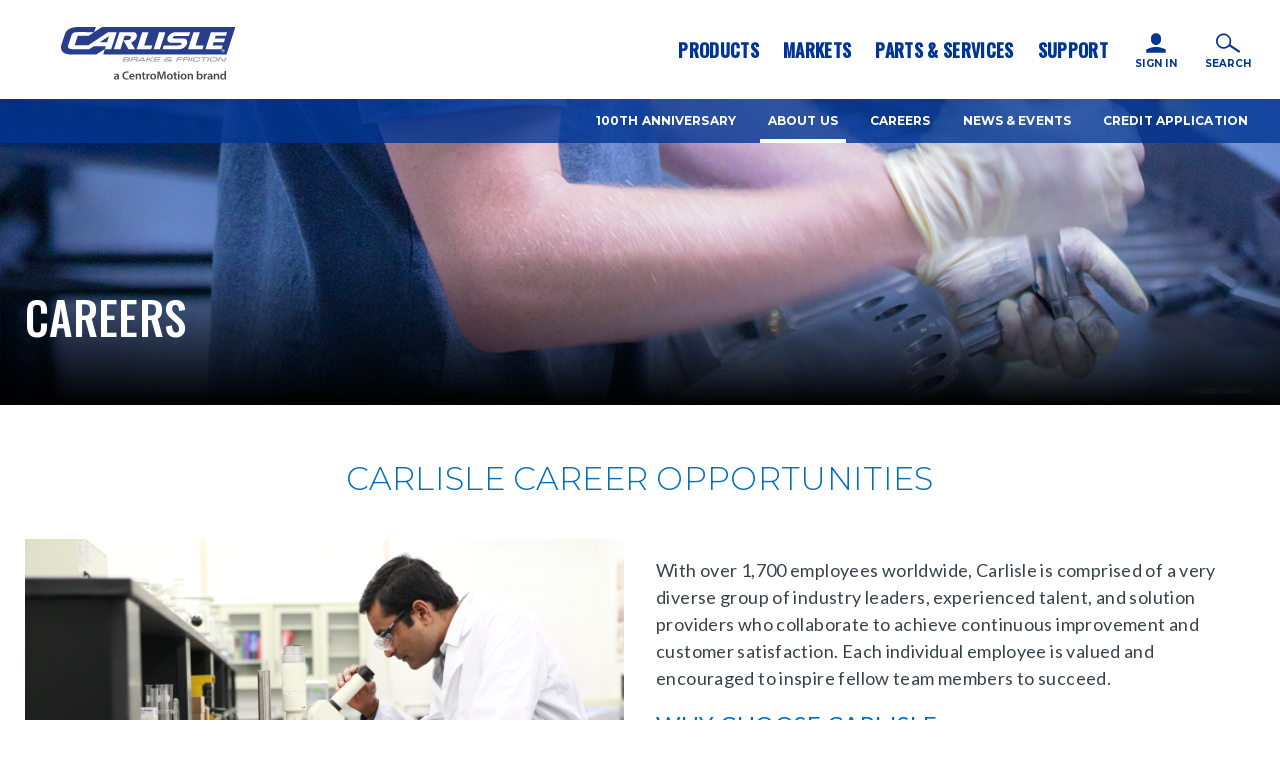

--- FILE ---
content_type: text/html; charset=utf-8
request_url: https://carlislecbf.com/about-us/careers
body_size: 20754
content:
<!DOCTYPE html PUBLIC "-//W3C//DTD XHTML 1.0 Transitional//EN" "http://www.w3.org/TR/xhtml1/DTD/xhtml1-transitional.dtd">
<html xmlns="http://www.w3.org/1999/xhtml" >
<head id="head"><title>
	Careers  | Carlisle Brake &amp; Friction
</title><meta name="description" content="At Carlisle, we believe anyone can make a difference, and everyone should try. We expect each other to accomplish great things and focus on results. We empower our employees to take action and best serve our global customer base to produce products and solutions that they can rely on.   " /> 
<meta http-equiv="content-type" content="text/html; charset=UTF-8" /> 
<meta http-equiv="pragma" content="no-cache" /> 
<meta http-equiv="content-style-type" content="text/css" /> 
<meta http-equiv="content-script-type" content="text/javascript" /> 
<!-- Meta Tags -->
<meta charset="utf-8">
<meta http-equiv="X-UA-Compatible" content="IE=edge,chrome=1">
<meta name="description" content="At Carlisle, we believe anyone can make a difference, and everyone should try. We expect each other to accomplish great things and focus on results. We empower our employees to take action and best serve our global customer base to produce products and solutions that they can rely on.   ">
<meta property="og:title" content="Careers">
<meta property="og:description" content="At Carlisle, we believe anyone can make a difference, and everyone should try. We expect each other to accomplish great things and focus on results. We empower our employees to take action and best serve our global customer base to produce products and solutions that they can rely on.   ">
<meta property="og:type" content="website">
<meta property="og:url" content="https://carlislecbf.com/about-us/careers">
<meta property="og:image" content="https://carlislecbf.com/CarlisleBrakeFriction/media/CBFMedia/logo/logo-with-tagline.svg ">
<meta name="viewport" content="width=device-width, initial-scale=1">
<meta name="format-detection" content="telephone=no">

<link rel="apple-touch-icon" sizes="180x180" href="/apple-touch-icon.png">
<link rel="icon" type="image/png" sizes="32x32" href="/favicon-32x32.png">
<link rel="icon" type="image/png" sizes="16x16" href="/favicon-16x16.png">
<link rel="manifest" href="/site.webmanifest">
<meta name="msapplication-TileColor" content="#da532c">
<meta name="theme-color" content="#ffffff">

<!-- Main Stylesheet -->
<link href="/CMSPages/GetResource.ashx?stylesheetname=CBF.site" rel="stylesheet" type="text/css" />
<link href="/CMSPages/GetResource.ashx?stylesheetname=CBF.custom" rel="stylesheet" type="text/css" />

<!-- Head Scripts -->
<script src="/CMSScripts/Custom/head-script.js?v=1" type="text/javascript"></script>

<!-- Fonts -->
<link href="https://fonts.googleapis.com/css?family=Lato:400,700|Montserrat:300,700|Oswald:500" rel="stylesheet">

<!-- Google Tag Manager -->
<script>(function(w,d,s,l,i){w[l]=w[l]||[];w[l].push({'gtm.start':
new Date().getTime(),event:'gtm.js'});var f=d.getElementsByTagName(s)[0],
j=d.createElement(s),dl=l!='dataLayer'?'&l='+l:'';j.async=true;j.src=
'https://www.googletagmanager.com/gtm.js?id='+i+dl;f.parentNode.insertBefore(j,f);
})(window,document,'script','dataLayer','GTM-MMR9B5GK');</script>
<!-- End Google Tag Manager -->

<!-- Global site tag (gtag.js) - Google Analytics -->
<script async src="https://www.googletagmanager.com/gtag/js?id=UA-68626015-1"></script>
<script>
  window.dataLayer = window.dataLayer || [];
  function gtag(){dataLayer.push(arguments);}
  gtag('consent', 'default', {

       'ad_storage': 'denied',

       'analytics_storage': 'denied'

     });
  gtag('js', new Date());

  gtag('config', 'UA-68626015-1');
</script>

<!--This is for Leadfeeder -->
<script> 

(function(){ window.ldfdr = window.ldfdr || {}; (function(d, s, ss, fs){ fs = d.getElementsByTagName(s)[0]; function ce(src){ var cs = 
d.createElement(s); cs.src = src; setTimeout(function(){fs.parentNode.insertBefore(cs,fs)}, 1); } ce(ss); })(document, 'script', 'https://lftracker.leadfeeder.com/lftracker_v1_Xbp1oaEgZPL7EdVj.js'); })(); 

</script>

<!--This is for digital ad campaign -->
<script type="text/javascript" async src="https://pm.geniusmonkey.com/gm.js?id=1028350906&z=1"></script>

<!-- heat map -->
<script type='text/javascript'>
window.__lo_site_id = 327454;
        (function() {
                    var wa = document.createElement('script'); wa.type = 'text/javascript'; wa.async = true;
                    wa.src = 'https://d10lpsik1i8c69.cloudfront.net/w.js';
                    var s = document.getElementsByTagName('script')[0]; s.parentNode.insertBefore(wa, s);
          })();
        </script> 
<link href="/favicon.ico" type="image/x-icon" rel="shortcut icon"/>
<link href="/favicon.ico" type="image/x-icon" rel="icon"/>
</head>
<body class="LTR Chrome ENUS ContentBody" >
     <!-- Google Tag Manager (noscript) -->
<noscript><iframe src="https://www.googletagmanager.com/ns.html?id=GTM-MMR9B5GK"
height="0" width="0" style="display:none;visibility:hidden"></iframe></noscript>
<!-- End Google Tag Manager (noscript) -->

<svg class="svg-defs">
      <defs>
        <g id="icon-arrow-down"><polygon points="11.7,13.7 11.8,13.7 23.5,1.9 21.5,0 11.8,9.8 11.7,9.8 11.7,9.8 1.9,0 0,1.9 11.7,13.7 "/></g>
        <g id="icon-arrow-right"><polygon points="14.969,12.002 14.998,11.974 3.239,0.272 1.291,2.22 11.094,11.974 11.064,12.002 11.096,12.032 1.291,21.785 3.239,23.732 15,12.032 "/></g>
        <g id="icon-down-wide"><polygon points="11.9,11 12,11 12,11 24,0 0,0 "/></g>
        <g id="icon-download"><path d="M23.5,15.78c-0.03-0.65-0.57-1.16-1.22-1.16c-0.65,0-1.18,0.51-1.22,1.16h0v1.95c0,0.32-0.26,0.58-0.58,0.58H3.52 c-0.32,0-0.58-0.26-0.58-0.58v-1.95h0c-0.03-0.65-0.56-1.16-1.21-1.16c-0.65,0-1.19,0.51-1.22,1.16h0v2.41 c0,1.42,1.15,2.56,2.57,2.57h17.86c1.42,0,2.57-1.15,2.57-2.57L23.5,15.78L23.5,15.78z M11.11,16.26c0.01,0.01,0.02,0.02,0.03,0.03 c0.22,0.22,0.52,0.35,0.83,0.36c0.01,0,0.02,0,0.03,0c0.01,0,0.02,0,0.03,0c0.31-0.01,0.61-0.13,0.83-0.36 c0.01-0.01,0.02-0.02,0.03-0.03l4.64-4.64c0.48-0.48,0.48-1.25,0-1.73c-0.48-0.48-1.25-0.48-1.73,0c-0.86,0.86-1.72,1.72-2.58,2.58 V4.46c0-0.67-0.55-1.22-1.22-1.22c-0.67,0-1.22,0.55-1.22,1.22v8.01L8.2,9.89c-0.48-0.48-1.25-0.48-1.73,0 C6,10.37,6,11.14,6.47,11.62C8.01,13.17,9.56,14.71,11.11,16.26z"/></g>
        <g id="icon-email"><rect class="st0" width="24" height="24"/><path class="st1" d="M23.4,5.3c-0.4-0.7-1.2-1.2-2-1.4c-0.8-0.1-1.5-0.1-2.3-0.1c-1.8,0-3.6,0.1-5.3,0.1H8.4c-0.8,0-0.9,0-1.7,0 c-0.7,0-1.4,0-2,0c-0.5,0-0.9,0-1.4,0.1C1.9,4.1,0.8,5.4,0.8,6.9c0,3.2-0.7,6.3-0.7,9.5c0,0.2,0,0.4,0.1,0.7 c0.3,1.3,1.4,2.3,2.8,2.4c0.8,0.1,1.7,0.1,2.5,0h14.7c0.7,0,1.3-0.2,1.9-0.7c0.7-0.6,1.1-1.4,1.1-2.3c0-3.2,0.7-6.3,0.7-9.5 C23.9,6.4,23.7,5.8,23.4,5.3z M2.4,6.2c0.2-0.3,0.5-0.5,0.8-0.7c0.2-0.1,0.4-0.1,0.6-0.1c0.9-0.1,1.7-0.1,2.6-0.1c1,0,1.5,0,2.5,0.1 h10c0.5,0,0.9,0,1.4,0c0.3,0,0.5,0,0.8,0c0.6,0.1,1.1,0.5,1.3,1.1c0,0.2,0,0.3-0.1,0.4c-0.2,0.2-0.4,0.3-0.5,0.5 c-1.8,1.3-3.6,2.6-5.3,4c-1.1,0.8-2.2,1.6-3.3,2.4c-0.1,0.1-0.1,0.1-0.2,0.2c-0.5,0.3-1,0.3-1.5,0.1c-0.3-0.2-0.6-0.3-0.8-0.5 C8.4,12,7.1,10.5,5,8.9c-0.7-0.5-1.4-1-2.1-1.5C2.8,7.3,2.6,7.2,2.5,7C2.2,6.9,2.2,6.5,2.4,6.2C2.4,6.2,2.4,6.2,2.4,6.2z M1.6,14.9 c0-2.1,0.7-4.3,0.7-6.4V7.9c0.1,0,0.1,0,0.2,0c1.4,1,3.8,3.3,4.2,3.8c-0.4,0.4-4.5,3.4-5,3.7C1.6,15.3,1.6,15.1,1.6,14.9z M21.6,17 c-0.2,0.4-0.6,0.8-1.1,0.9c-0.3,0-0.6,0.1-0.9,0.1H4.9c-0.5,0-0.9,0-1.4,0c-0.2,0-0.4,0-0.6,0c-0.6-0.1-1.1-0.5-1.3-1 c-0.1-0.2-0.1-0.4,0.1-0.6c0.1-0.1,0.3-0.2,0.4-0.4c1-0.6,1.9-1.4,2.8-2.1c0.6-0.5,1.3-0.9,1.9-1.4c0.2-0.1,0.4-0.2,0.5-0.3 c0.2,0.1,0.4,0.2,0.5,0.4C8.6,13,9.3,13.5,9.9,14c0.3,0.2,0.5,0.4,0.8,0.6c0.8,0.5,1.9,0.5,2.7,0c0.3-0.2,0.5-0.4,0.8-0.5 c0.7-0.6,1.5-1.2,2.3-1.7c0,0,0.1,0,0.2-0.1c0.1,0.1,0.3,0.2,0.4,0.2c1.6,1.2,2.6,2.4,4.3,3.6c0.1,0.1,0.2,0.1,0.2,0.2 C21.7,16.4,21.8,16.7,21.6,17C21.7,17,21.7,17,21.6,17z M21.7,15c0,0.1,0,0.3,0,0.4c-0.1,0-0.2,0-0.2-0.1c-1.6-1.1-2.4-2.3-4-3.4 c-0.1-0.1-0.2-0.1-0.2-0.2c0.4-0.5,4.4-3.4,5-3.8c0,0.1,0.1,0.3,0.1,0.4c0,0.4,0,0.9,0,1.3C22.4,11.4,21.7,13.2,21.7,15z"/></g>
        <g id="icon-facebook"><path d="M16.7,12H13.6V23H9.1V12H6.9V8.1H9.1V5.6c0-1.8.8-4.6,4.6-4.6h3.4V4.8H14.6a0.965,0.965,0,0,0-1,1.1V8.2h3.5L16.7,12h0Z" transform="translate(0)"/></g>
        <g id="icon-google-plus"><path d="M11.589,13.289a6.885,6.885,0,0,1-1.3-1.1,0.666,0.666,0,0,1,0-1c0.3-.3.6-0.5,0.8-0.7a3.733,3.733,0,0,0,1.3-3.9,5.213,5.213,0,0,0-.6-1.5c0.3-.1.6-0.3,0.9-0.4a3.039,3.039,0,0,0,.7-0.5,1.332,1.332,0,0,0,.3-0.5c0-.3-0.3-0.3-0.6-0.3h-5.1a3.709,3.709,0,0,0-3.3.9,3.788,3.788,0,0,0-1.6,3.9,4.079,4.079,0,0,0,3,3.3,5.16,5.16,0,0,0,1.1.2c0.1,0.6.2,1.1,0.3,1.6h-0.4a6.089,6.089,0,0,0-4.2,1.9c-1.6,1.8-1.2,3.8.9,5a1.628,1.628,0,0,0,.6.3,8.438,8.438,0,0,0,3.9.6,6.736,6.736,0,0,0,3.6-1.2,3.816,3.816,0,0,0,1.6-3.3A4.364,4.364,0,0,0,11.589,13.289Zm-4.3-3.3a3.839,3.839,0,0,1-1.5-2.4,3.219,3.219,0,0,1,.1-1.7,1.553,1.553,0,0,1,2.4-.9,4.2,4.2,0,0,1,1.7,3.1c-0.1.4-.1,0.7-0.2,1.1A1.566,1.566,0,0,1,7.289,9.989Zm2.9,8.9a5.511,5.511,0,0,1-2.5.5,3.3,3.3,0,0,1-2.4-.9,1.832,1.832,0,0,1,.1-2.9,3.61,3.61,0,0,1,3.7-.7,4.294,4.294,0,0,1,1.9,1.4A2,2,0,0,1,10.189,18.889Z"/><path d="M21.189,10.389h-2.6v-2.9c0-.4-0.1-0.5-0.5-0.5h-0.5c-0.5,0-.6.1-0.6,0.6v2.8h-2.3c-1.2,0-1.1-.1-1.1,1.2,0,0.4.1,0.5,0.5,0.5h2.9v2.3c0,1.1,0,1.1,1.1,1,0.5,0,.6-0.1.6-0.6v-2.8h2.9c0.571,0,.5-0.1.5-0.5v-0.4C22.089,10.43,22.089,10.389,21.189,10.389Z"/></g>
        <g id="icon-instagram"><path d="M21.1,11.75s-0.1,3.3-.1,4.9a4.2,4.2,0,0,1-1.5,3.1,4.187,4.187,0,0,1-2.1.8,20.9,20.9,0,0,1-2.5.1H9.4a15.137,15.137,0,0,1-3-.2,3.629,3.629,0,0,1-3.1-3.4,15.417,15.417,0,0,1-.3-3.7c0-1.9,0-3.9.1-5.8a7.719,7.719,0,0,1,.2-1.5,3.644,3.644,0,0,1,3.1-2.7,26.352,26.352,0,0,1,2.8-.2h5.5a15.137,15.137,0,0,1,3,.2,3.629,3.629,0,0,1,3.1,3.4,19.419,19.419,0,0,1,.2,2.4c0,0.9.1,1.7,0.1,2.6h0M23,8.95c0-1-.1-2-0.2-3a5.365,5.365,0,0,0-3.9-4.3,9.907,9.907,0,0,0-3.4-.4H8.9c-1,0-2,.1-3,0.2a5.4,5.4,0,0,0-4.4,3.8A9.123,9.123,0,0,0,1,8.55v6.4c0,1,.1,2,0.2,3a5.667,5.667,0,0,0,2.6,3.8,6.656,6.656,0,0,0,3.6.9c1.5,0,3,.1,4.5.1H15c1,0,2-.1,3-0.2a5.44,5.44,0,0,0,4.4-3.7,9.349,9.349,0,0,0,.4-3.3c0.2-2.4.2-4.5,0.2-6.6" style="fill: #010101"/><path d="M12,15.516a3.671,3.671,0,0,1-3.7-3.6,3.608,3.608,0,0,1,3.615-3.6H12a3.671,3.671,0,0,1,3.7,3.6,3.739,3.739,0,0,1-3.7,3.6m0.1-9.1a5.5,5.5,0,0,0-.1,11,5.575,5.575,0,0,0,5.7-5.4,5.591,5.591,0,0,0-5.582-5.6H12.1" style="fill: #010101"/><path d="M17.9,4.916a1.493,1.493,0,0,0-1.4,1.3,1.3,1.3,0,1,0,2.6,0,1.181,1.181,0,0,0-1.2-1.3" style="fill: #010101"/></g>
        <g id="icon-left-wide"><polygon points="0.906,11.973 0.936,12.003 0.907,12.031 12.665,23.732 12.666,0.271 "/></g>
        <g id="icon-linkedin"><path d="M6.7,21.9H2.4V7H6.6V21.9H6.7ZM4.7,6.1a2,2,0,1,1,2-2,2,2,0,0,1-2,2h0ZM21.6,21.9H17.3V12.7c0-1.1-.3-1.8-1.6-1.8a2.5,2.5,0,0,0-2.6,1.8v9.2H8.8V7H13V8.4A8.206,8.206,0,0,1,17.3,7c1.4,0,4.3.8,4.3,5.8v9.1h0Z"/></g>
        <g id="icon-menu-lines-400"><rect y="10" width="24" height="4"/><rect width="24" height="4"/><rect y="20" width="24" height="4"/></g>
        <g id="icon-menu"><rect class="st0" width="59.4" height="7"/><rect y="19.5" class="st0" width="59.4" height="7"/><rect y="39.1" class="st0" width="59.4" height="7"/></g>
        <g id="icon-navigate-left"><polygon points="14.1,23.5 0.7,12 14.1,0.5 17.3,4.2 8.1,12 17.3,19.8 "/></g>
        <g id="icon-navigate-right"><polygon points="3.9,0.5 17.3,12 3.9,23.5 0.7,19.8 9.9,12 0.7,4.2 "/></g>
        <g id="icon-phone"><rect class="st0" width="100" height="100"/><path class="st1" d="M61.7,72.8c-1.6,0.1-3,0.4-4.4,0.4c-2.7,0.1-5.3-0.8-7.3-2.5c-7.4-6.3-14.4-13.1-20.8-20.3 c-2.2-2.4-3.1-5.8-2.4-9c0.1-0.8,0.3-1.4,0.4-2.3c-7.6-7.3-15-14.7-22.6-22c-0.3-0.3-0.6-0.4-0.9-0.6c-1.6,1.7-2.6,3.8-3,6.1 c-0.9,4.3-0.8,8.7,0.3,13C2.2,42.3,5,48.8,9.1,54.4c9.7,14.4,22.3,26.6,36.9,36c3.8,2.4,7.8,4.4,12,5.9c4.3,1.6,8.8,2.5,13.4,2.8 c2.9,0.2,5.9-0.1,8.7-0.9c1.8-0.4,3.5-1.3,4.8-2.7c-0.2-0.4-0.4-0.7-0.6-1C76.6,87.3,69,80,61.7,72.8z"/><path class="st1" d="M31.2,34.1c2.9-2.8,5.4-5.4,8.1-7.8c2.5-2.3,2.1-4.5,0-6.6c-2.8-2.5-5.4-5.2-8.1-7.8c-2.9-2.8-5.7-5.7-8.7-8.5 c-1.9-1.8-3.7-1.9-5.6-0.1c-2.8,2.9-5.6,5.7-8.3,8.3c0.1,0.3,0.2,0.6,0.4,0.9C16.2,19.7,23.6,26.8,31.2,34.1z"/><path class="st1" d="M97.3,76.3c-3.2-3.2-6.4-6.2-9.6-9.3c-2.1-2.1-4.3-4.2-6.4-6.3c-0.6-0.7-1.4-1.2-2.3-1.4 c-1.3-0.3-2.6,0.2-3.5,1.1c-2,2-4.2,4-6.3,6.1c-0.8,0.6-1.4,1.4-2.1,2c1.6,2,20.5,20.6,22.9,22.2c1-0.9,1.8-1.8,2.7-2.5 c2-1.9,3.9-3.8,5.9-5.8c1.4-1.1,1.7-3.2,0.5-4.6c-0.1-0.2-0.3-0.3-0.4-0.4C98.1,77,97.7,76.7,97.3,76.3z"/></g>
        <g id="icon-right-wide"><polygon points="12.666,12.029 12.637,12 12.665,11.974 0.907,0.271 0.906,23.732 "/></g>
        <g id="icon-search"><path class="st0" d="M20.6,15l-8-5.3c0.5-0.9,0.7-1.9,0.7-3c0-3.7-3-6.7-6.7-6.7C3,0,0,3,0,6.7c0,3.7,3,6.7,6.7,6.7 c1.9,0,3.7-0.8,4.9-2.1l8,5.3c0.4,0.3,1,0.2,1.2-0.3l0,0C21.1,15.8,21,15.3,20.6,15z M6.7,11.9c-2.9,0-5.2-2.3-5.2-5.2 s2.3-5.2,5.2-5.2s5.2,2.3,5.2,5.2S9.5,11.9,6.7,11.9z"/></g>
        <g id="icon-sq-email"><polygon points="20.1,16.1 25.9,21 25.9,11.2 "/><polygon points="16.1,17.4 24.5,10.2 7.7,10.2 "/><polygon points="24.5,22 18.8,17.2 16.1,19.6 13.3,17.2 7.7,22 "/><polygon points="12,16.1 6.2,11.2 6.2,21 "/><path d="M0,0v32h32V0H0z M27.6,23.7h-23V8.6h23V23.7z"/></g>
        <g id="icon-sq-facebook"><path d="M0,0v32h32V0H0z M19.4,16h-2.2v8h-3.3v-8h-1.6v-2.8h1.6v-1.8c0-1.3,0.6-3.3,3.3-3.3h2.5v2.8h-1.8c-0.3,0-0.7,0.1-0.7,0.7 v1.7h2.5L19.4,16z"/></g>
        <g id="icon-sq-twitter"><path d="M0,0V32H32V0ZM22.4,12.7v.4a9.256,9.256,0,0,1-9.3,9.3,8.447,8.447,0,0,1-5-1.5h.8A6.561,6.561,0,0,0,13,19.5a3.439,3.439,0,0,1-3.1-2.3c.2,0,.4.1.6.1a2.769,2.769,0,0,0,.9-.1A3.228,3.228,0,0,1,8.8,14h0a3.313,3.313,0,0,0,1.5.4,3.282,3.282,0,0,1-1.5-2.7A4.711,4.711,0,0,1,9.2,10,9.032,9.032,0,0,0,16,13.4a1.7,1.7,0,0,1-.1-.7,3.329,3.329,0,0,1,3.3-3.3,3.492,3.492,0,0,1,2.4,1,5.387,5.387,0,0,0,2.1-.8,3.192,3.192,0,0,1-1.4,1.8,10.548,10.548,0,0,0,1.9-.5A7.637,7.637,0,0,1,22.4,12.7Z"/></g>
	<g id="icon-sq-linkedin"><path d="M0,0V32H32V0ZM11.6,23.6H8.2V13.3h3.4ZM9.9,11.9h0A1.76,1.76,0,0,1,8,10.1,1.817,1.817,0,0,1,9.9,8.3a1.76,1.76,0,0,1,1.9,1.8A1.708,1.708,0,0,1,9.9,11.9ZM24,23.6H20.6V18.1c0-1.4-.5-2.3-1.7-2.3A1.935,1.935,0,0,0,17,17.9v5.8H13.6V13.4H17v1.5a3.511,3.511,0,0,1,3.1-1.7c2.3,0,3.9,1.5,3.9,4.6Z"/></g>
        <g id="icon-sq-twitter"></g>

        <g id="icon-sq-youtube"><polygon points="13.2,19.1 19.4,15.6 13.2,12 "/><path d="M0,0v32h32V0H0z M27.7,22c-0.3,1.1-1.2,1.9-2.1,2.2c-2,0.4-9.6,0.4-9.6,0.4s-7.6,0-9.6-0.5c-1.1-0.3-1.9-1.2-2.1-2.2 C3.7,20,3.7,16,3.7,16s0-4,0.5-6C4.5,9,5.3,8.2,6.4,7.9c2-0.5,9.6-0.5,9.6-0.5s7.6,0,9.6,0.5c1.1,0.3,1.9,1.2,2.1,2.2 c0.5,2,0.5,6,0.5,6S28.3,20,27.7,22z"/></g>
        <g id="icon-twitter"><path d="M21.25,7.3V7.9A13.512,13.512,0,0,1,7.827,21.5H7.65a13.85,13.85,0,0,1-7.3-2.1c0.4,0,.8.1,1.1,0.1a9.978,9.978,0,0,0,5.9-2,4.744,4.744,0,0,1-4.5-3.3,2.769,2.769,0,0,0,.9.1,5.853,5.853,0,0,0,1.3-.2,5.16,5.16,0,0,1-3.7-4.8V9.2a4.282,4.282,0,0,0,2.2.6,4.752,4.752,0,0,1-2.1-4,4.751,4.751,0,0,1,.6-2.4,13.649,13.649,0,0,0,9.8,5,3.75,3.75,0,0,1-.1-1.1,4.8,4.8,0,0,1,4.8-4.8h0A4.909,4.909,0,0,1,20.05,4a7.891,7.891,0,0,0,3-1.2,4.914,4.914,0,0,1-2.1,2.6,7.732,7.732,0,0,0,2.7-.8,7.809,7.809,0,0,1-2.4,2.7h0Z"/></g>
        <g id="icon-video"><path d="M0,0v24h24V0H0z M8.44,18.22V4.89l8.89,6.67L8.44,18.22z"/></g>
        <g id="icon-web"><path d="M38.5,0C17.4-0.1,0.1,17.1,0,38.3c-0.1,21.1,17.1,38.4,38.2,38.5c21.2,0.1,38.5-17.1,38.5-38.4C76.9,17.3,59.7,0.1,38.5,0z M67.6,23.2c0.3,0,0.7,0.2,0.8,0.4c1.9,3.8,3.1,7.8,3.4,12c0,0.1,0,0.1,0,0.3c-4.4,0-8.8,0-13.1,0c-0.2-4.4-0.8-8.4-1.7-12 c0-0.2-0.1-0.5-0.1-0.7c0.3,0,0.8,0,1.3,0C61.3,23.2,64.5,23.2,67.6,23.2z M40.9,5.4C40.9,5.4,40.9,5.4,40.9,5.4 c0.7,0.4,1.3,0.8,1.9,1.2c1.9,1.5,4.9,4.9,7.3,11.5c-3.1,0-6.1,0-9.1,0C40.9,13.9,40.9,9.7,40.9,5.4z M51.6,23.5 c0.8,3.5,1.4,7.6,1.7,12.5c-4.1,0-8.2,0-12.3,0c0-4.2,0-8.4,0-12.6c0.2,0,0.4-0.1,0.6-0.1c3.1,0,6.3,0,9.4,0 C51.2,23.2,51.4,23.3,51.6,23.5z M40.9,40.9c4.1,0,8.2,0,12.4,0c-0.1,1.7-0.1,3.4-0.4,5.1c-0.3,2.3-0.8,4.7-1.2,7 c0,0.2-0.3,0.5-0.5,0.5c-3.4,0-6.8,0-10.3,0C40.9,49.3,40.9,45.1,40.9,40.9z M64.9,18.2c-0.3,0-0.4,0.1-0.6,0.1c-2.8,0-5.7,0-8.5,0 c-0.2,0-0.5-0.1-0.7-0.3c-0.1-0.4-0.3-0.7-0.4-1c-1.2-3.4-2.7-6.7-4.7-9.7C56.1,9.4,61,13.1,64.9,18.2z M40.9,5.4L40.9,5.4 C40.9,5.4,40.9,5.4,40.9,5.4C40.9,5.4,40.9,5.4,40.9,5.4z M40.9,58.7c3.1,0,6.1,0,9.3,0c-1.9,5.1-4.1,9.9-9.3,12.8 C40.9,67.1,40.9,62.9,40.9,58.7z M25.7,23.2c3.4,0,6.8,0,10.2,0c0,4.2,0,8.4,0,12.7c-4.1,0-8.2,0-12.3,0c0.1-1.3,0.2-2.6,0.3-3.8 c0.3-2.2,0.6-4.5,1-6.7c0.1-0.7,0.3-1.4,0.4-2.1C25.3,23.3,25.5,23.2,25.7,23.2z M25.6,53.5c-0.2,0-0.5-0.2-0.5-0.4 c-0.9-4-1.4-8.1-1.6-12.2c4.1,0,8.2,0,12.3,0c0,4.2,0,8.4,0,12.7C32.4,53.6,29,53.6,25.6,53.5z M35.9,58.5c0,4.2,0,8.4,0,12.7 c-5.1-2.8-7.3-7.6-9.3-12.7C29.8,58.5,32.8,58.5,35.9,58.5z M35.9,18.1c-3,0-6,0-9.1,0C29.1,11.5,32,8.2,34,6.6 c0.6-0.5,1.2-0.9,1.9-1.3C35.9,9.7,35.9,13.9,35.9,18.1z M26.9,7.1c0,0-0.2,0.2-0.5,0.7c-0.1,0.2-0.3,0.4-0.4,0.6 c-1.6,2.5-2.9,5.2-3.9,8c-0.2,0.5-0.4,1.1-0.6,1.6c-0.2,0.2-0.5,0.3-0.9,0.3c-2.6,0-5.2,0-7.9,0c-0.3,0-0.5,0-1,0 C15.8,13.1,20.7,9.4,26.9,7.1z M5.8,31.2c0.6-2.6,1.4-5.1,2.6-7.4c0.1-0.2,0.4-0.5,0.6-0.5c3.6,0,7.3,0,10.9,0 c-1,3.7-1.7,8-1.9,12.7c-4.2,0-8.6,0-13.1,0C5.3,34.3,5.5,32.7,5.8,31.2z M9.4,53.6c-0.6,0-0.8-0.2-1.1-0.7c-1.9-3.7-2.9-7.7-3.2-12 c4.4,0,8.8,0,13,0c0.2,4.7,0.9,9,1.8,12.7c-0.1,0-0.3,0-0.4,0C16.1,53.6,12.8,53.5,9.4,53.6z M11.9,58.5c3.1,0,6.2,0,9.2,0 c0.1,0,0.2,0.1,0.3,0.1c2.4,6.9,5.2,10.9,5.2,10.9C23.4,69.4,13.9,62.3,11.9,58.5z M49.9,69.7c0,0,0.1-0.1,0.1-0.1l0.2-0.1 c0,0,1.4-2,3-5.5c0,0,0-0.1,0-0.1c0.7-1.5,1.4-3.3,2.1-5.3c0.2-0.1,0.4-0.2,0.7-0.2c2.7,0,5.3,0,8,0c0.2,0,0.5,0,0.9,0 C61,63.7,56.1,67.5,49.9,69.7z M68.6,52.9c-0.2,0.5-0.5,0.7-1,0.7c-3.4,0-6.7,0-10.1,0c-0.2,0-0.5,0-0.6,0c0-0.1,0-0.3,0-0.4 c0.9-3.6,1.6-7.7,1.7-12.2c4.3,0,8.7,0,13.2,0c-0.3,1.7-0.4,3.3-0.8,4.9C70.4,48.2,69.4,50.5,68.6,52.9z"/></g>
        <g id="icon-youtube"><path d="M22.6,6.8a2.879,2.879,0,0,0-2.4-2.2A74.921,74.921,0,0,0,12,4.3a74.921,74.921,0,0,0-8.2.3A2.755,2.755,0,0,0,1.4,6.8,22.807,22.807,0,0,0,1,12a22.807,22.807,0,0,0,.4,5.2,2.879,2.879,0,0,0,2.4,2.2,74.921,74.921,0,0,0,8.2.3,74.921,74.921,0,0,0,8.2-.3,2.755,2.755,0,0,0,2.4-2.2A22.807,22.807,0,0,0,23,12,22.807,22.807,0,0,0,22.6,6.8ZM9.2,15.4V8.1c2.3,1.2,4.6,2.4,7,3.6C13.8,13,11.5,14.2,9.2,15.4Z"/></g>
      </defs>
    </svg>
    <form method="post" action="/about-us/careers" id="form">
<div class="aspNetHidden">
<input type="hidden" name="__CMSCsrfToken" id="__CMSCsrfToken" value="brEH7yuZgLB2/JT5bGNALQaEJboHhJm2kgMrk1P6crvNwrKuRdaLKPHXh3yGcd9rSFQPqskBXNdcGpbeNPG2dn5GK0FAJrwOmkcE0gmaIwI=" />
<input type="hidden" name="__EVENTTARGET" id="__EVENTTARGET" value="" />
<input type="hidden" name="__EVENTARGUMENT" id="__EVENTARGUMENT" value="" />
<input type="hidden" name="__VIEWSTATE" id="__VIEWSTATE" value="OV0yx17tWTlMiA2S6NDlcoPRfsUZIzP+Da3/TEiUvWE++hZ3qP1mblwqMptf/cXGBGodA2VLx/wxM/wNuKAVTVKkKpA9ou8uREEGYcdpGjYMhhIQ6PJAVYeMrGvSvor6f8Sabfc36zqQejurFA7AR+lMpdVssOzo+R8ANGizFjquxvRvbwNk/[base64]/YmVdr/8Cpwjp8phH/MnSdZhBHn7fqJuMQydGgd/1LHMoH7ooAw84UZa8bcGDehcaPRDsTX9Q6CZN+Yq56sVxn/4J9aKy/MCPWiNY7xfj+suaZMcL6lsPFwX4a4xOhsOuwBm08kFH7wGxqqjjdlksMLF6MkorKwYzelC/oxq3Ttfv0Uz5gSQEnogFMg01Z8WEepGPorQGd9OFyl15s6XaTEBuoepb6/ID/7igzRLKSMdLwGA6pkZ2mzho2Hv4Dz14iWsyBjYwtgm093zr4lHvu922eLjGSP+mzE7gnLDc8CJb6N8CAGEzn+n/fQXrrpFrvbrRCMRPx9A/[base64]/OSS5l3KFGTgTmYjawmyF1Uu710u/7IYYmJf6HsrM1TVWg7NPl9uRz9mlC5CV1qn5gPdLpDDFhqz6AezvM5WrRCGKvFkP8pB2CjWVpQ9cWkFBr7pBiTdMNwv5xzyX2sUAdIu5F9rI+ZMXk67l0wDIZcUgOwI3+N+TF0S/GN8z1xdrtc0wOE5Ek8R7bju3vbYDIxHm0+4QG4k1CuQsUxzd8ct5lX3j2eFaVPB0eZVfogtgmSeS1e/QYrBVEr4znNbBxmomeAlaHvAwV7d26FeJFeL7UYNSj5HY1OmDO2jxqYDzgAvlczvpgwfUaU4W1fv8LLr9jkNLP+h4FOqJeHI7Z+06jD+pmpkWIQ//[base64]/z6OWT0Oo1Udzpbd3IoiQSXcl4MHgKsvGwdNv1QOafps1Kk2VPkL9QrJ+Oae9382M84QVrCtunQO8QicoIPSKkLf8g0xzdD3tvb5nhlaryKf5OcIVebRgCuy7d37ILS44tdaRcNxvSnHIzICoyBpvRIofz3Z/u3cDWJ7CMvsDKpOs4oaf8Dh19qQvhEd0jG/BejhOsSkA6lK2evbP3LJb9evxSHAHLg2w5evR3skfzBWialVDf4rWOGUvgGzJYCSL1QzkLx1HP9hqzyojh5by/[base64]/eixcRZuK+s8SwF7/Fs0RhUpD/Q3BG2p7Zwp+0PD4IA2UlqOGt6fUzxx0G9eaU4NNJyqZW9T1f/sAOJ4aVfE9gjTJ+NMpZZ3TIkwsKm46d7MPqfGywaRy5Ww+Ss7Xvj5ta6r1ZTqiK3+gJHr3ocJ5oKiF/BTjxQoYISpH68Zvfk2g/Dhghts4IepCI+RmoDtWFWNa7gBLwhfZvlQCQ5y6KeiUlra80MkSp41Qwc8aLTrSz+WqJemyPYoYamj8rWqThTCrMgkrZLnH5yelIGD/1jm2L0XyKaAOHzo8mikzQ/AXEGA8bJf982e7JLaZArOZPbl9ezU/eBkFMkA7M2/tghiaYHD6seSs2JWCYxviNCwaBZPq+eJdYGGaTmtsSLv0JAECMFt6MWdO3TOkO/77O+3rE72PxILv9thsZRD/Jw0lntbFMPY0378P8mft1yoA/S4MzicWTuYVY3ofltz4dGUiZJiDPlaj30rWV4AinKoeDb+CskBLWx27nWgULoqfxQ9OC8P14W5aqy9+V6P+avMxGNm/FpcLDW8zbwXX+yu0UHpBgoSIJHMFohblyIBOiVJBovxln680dJ3JZNH1D9nLcmu2i58AwVmqIaH6+gJEPKIwKp82PLEX+xEmI4/EcUw3YgNOWM89Vszye5USvk/pFD7CIiLZ5j8y3tMA9sNjfxYg4vn3P3XkMDx6DPWbo73SUMoRH/BlgpoCoBBTkfjiYi94lZcqPmLVdotvH9FXi+zJROIJwqxN0k04GtXLpPF6ia3AThxDalzN5m/7qV0Vxsna7emWHPKDuMu870+fIHEkNXV7TNasmwInDaF6nq1VR6x+97V4n/gC1jujpAkd+foLLUEMhVKtp97YQp91Kgib0kkHSMn8lNcxMN256i2ZurcYoZXbDevqG9DWzSEpyn7fBzoV9r+GsMIpEF0hpArnuNRJCneQDCeUohSZr5gLxZONpemTNl/xKQglWv+htUgee9cgRB/LHw7Axl7v9ofoc3coJMUyxZKwOw2NgXa7sRVpyfYcluBVxp2n/vono00FGCqVvERJq0lphu" />
</div>

<script type="text/javascript">
//<![CDATA[
var theForm = document.forms['form'];
if (!theForm) {
    theForm = document.form;
}
function __doPostBack(eventTarget, eventArgument) {
    if (!theForm.onsubmit || (theForm.onsubmit() != false)) {
        theForm.__EVENTTARGET.value = eventTarget;
        theForm.__EVENTARGUMENT.value = eventArgument;
        theForm.submit();
    }
}
//]]>
</script>


<script src="/WebResource.axd?d=pynGkmcFUV13He1Qd6_TZFg-WipkbKKKorxlRGtGbflAeJZeVXdW6Qky4AvJWyM9lcKI8I3uDrXUOkLqRNzl3A2&amp;t=638562561717896622" type="text/javascript"></script>

<input type="hidden" name="lng" id="lng" value="en-US" />
<script type="text/javascript">
	//<![CDATA[

function PM_Postback(param) { if (window.top.HideScreenLockWarningAndSync) { window.top.HideScreenLockWarningAndSync(1080); } if(window.CMSContentManager) { CMSContentManager.allowSubmit = true; }; __doPostBack('m$am',param); }
function PM_Callback(param, callback, ctx) { if (window.top.HideScreenLockWarningAndSync) { window.top.HideScreenLockWarningAndSync(1080); }if (window.CMSContentManager) { CMSContentManager.storeContentChangedStatus(); };WebForm_DoCallback('m$am',param,callback,ctx,null,true); }
//]]>
</script>
<script src="/ScriptResource.axd?d=NJmAwtEo3Ipnlaxl6CMhvsO4N17T58TJl7Tb-8caqOngerQcij8i0F-INcV426_8_D5ZI7sLnuOm6E55e3wuzRRPTIkVQUwrsH3zziXA8fk3z6XdrUiRhMRT4k27rTZ587I5UrRy8DOnR-NHl7rkwPAQBl0jwG8Gw3W265kjqjg1&amp;t=7a0cc936" type="text/javascript"></script>
<script src="/ScriptResource.axd?d=dwY9oWetJoJoVpgL6Zq8OAzmCO_JBAYD0Tc33XEK1QJfqQQmdUe9AGroi9Ob9Q8MPeNl5XopDQ-TL79gPlk1-4l6Wv6N_RctML-Ihe_vM7Qh7hKPXBwkoofY1GrKQjKiGdQ7Iul4cKYNgIOBcb60RlmT17sME6H6aYEx7kAU0QQ1&amp;t=7a0cc936" type="text/javascript"></script>
<script type="text/javascript">
	//<![CDATA[

var CMS = CMS || {};
CMS.Application = {
  "language": "en",
  "imagesUrl": "/CMSPages/GetResource.ashx?image=%5bImages.zip%5d%2f",
  "isDebuggingEnabled": false,
  "applicationUrl": "/",
  "isDialog": false,
  "isRTL": "false"
};

//]]>
</script>
<div class="aspNetHidden">

	<input type="hidden" name="__VIEWSTATEGENERATOR" id="__VIEWSTATEGENERATOR" value="A5343185" />
	<input type="hidden" name="__SCROLLPOSITIONX" id="__SCROLLPOSITIONX" value="0" />
	<input type="hidden" name="__SCROLLPOSITIONY" id="__SCROLLPOSITIONY" value="0" />
</div>
    <script type="text/javascript">
//<![CDATA[
Sys.WebForms.PageRequestManager._initialize('manScript', 'form', ['tctxM',''], [], [], 90, '');
//]]>
</script>

    <div id="ctxM">

</div>
    <div class="overflow-wrap menu-is-closed">
	<div class="transform-wrap">
		<header class="header" data-module-id="header">
			<!-- Start cookieyes banner -->
			<script id="cookieyes" type="text/javascript" src="https://cdn-cookieyes.com/client_data/5437ae4cd2d6ab1dccf7c419/script.js"/>
			<script>
       document.addEventListener('CookieConsentUpdated', function (e) {
       var consent = e.detail;
       var adStorage = consent.preferences.advertisement ? 'granted' : 'denied';
       var analyticsStorage = consent.preferences.analytics ? 'granted' : 'denied';
       gtag('consent', 'update', {
         'ad_storage': adStorage,
         'analytics_storage': analyticsStorage
       });
     });
   </script>
			<!-- End cookieyes banner -->
			<div class="header-scroll-wrap">
				<!-- Begin Header Logo and Mobile Icon -->
				<div class="header-logo-segment">
  <div class="global-center-margin-wrap header-logo-layout">
    <div class="header-logo-area">
      <a class="header-home-link" href="/">
        <img class="ratio-image" src="/CarlisleBrakeFriction/media/CBFMedia/logo/Carlisle-BF_SubLogo-Color-RGB.svg" title="Carlisle Brake & Friction" alt="Carlisle Brake & Friction" />
      </a>
    </div>
    <div class="header-menu-button-area">
      <button class="header-button header-menu-button" type="button">
        <svg class="menu-icon" version="1.1" xmlns="//www.w3.org/2000/svg" xmlns:xlink="//www.w3.org/1999/xlink" x="0px" y="0px" viewBox="0 0 59.4 46.1" xml:space="preserve">
          <use xlink:href="#icon-menu"></use>
        </svg>
      </button>
    </div>
  </div>
</div>
				<!-- End Header Logo and Mobile Icon -->
				<!-- Begin Main Menu and Search Components-->
				<div class="header-expand-segment">
					<div class="global-center-margin-wrap relative">
						<!-- Begin Mobile Search -->
								<div class="mobile-header-search-area">
<div class="search-control-snippet header-search-control-snippet" data-module-id="search-control-snippet" data-redirect-url="/search-results?searchTerms=">
<div class="field-control-snippet header-field-control-snippet" data-module-id="field-control-snippet">
<div class="header-field-control-group"><input class="text-field-control header-text-field-control" id="field-header-search" name="header-search" placeholder="Search" /><button class="search-field-button header-search-field-button" type="button"><svg version="1.1" viewbox="0 0 21 16.7" x="0px" xml:space="preserve" xmlns="http://www.w3.org/2000/svg" xmlns:xlink="http://www.w3.org/1999/xlink" y="0px"> <use xlink:href="#icon-search"></use> </svg></button></div>
</div>
</div>
</div>

								<!-- End Mobile Search -->
						<div class="header-utility-list-area">
							<!-- Begin Main Navigation-->
									<ul class="header-utility-list"><li><a id="p_lt_WebPartZone3_zMN_Link_Button5_btnElem_hyperLink" class="header-utility-link" href="/products"><span id="p_lt_WebPartZone3_zMN_Link_Button5_btnElem_lblText">Products</span></a>
</li><li><a id="p_lt_WebPartZone3_zMN_Link_Button3_btnElem_hyperLink" class="header-utility-link" href="/markets"><span id="p_lt_WebPartZone3_zMN_Link_Button3_btnElem_lblText">Markets</span></a>
</li><li><a id="p_lt_WebPartZone3_zMN_Link_Button4_btnElem_hyperLink" class="header-utility-link" href="/parts-service-resources"><span id="p_lt_WebPartZone3_zMN_Link_Button4_btnElem_lblText">Parts &amp; Services</span></a>
</li><li><a id="p_lt_WebPartZone3_zMN_Link_Button_btnElem_hyperLink" class="header-utility-link" href="/support"><span id="p_lt_WebPartZone3_zMN_Link_Button_btnElem_lblText">Support</span></a>
</li><li class="item-desktop-only"><a class="header-utility-link header-utility-button" href="/account/sign-in"><svg class="utility-icon" version="1.1" viewbox="-2 -2 28 28" x="0px" xml:space="preserve" xmlns="http://www.w3.org/2000/svg" xmlns:xlink="http://www.w3.org/1999/xlink" y="0px"> <path d="M12,16.62c-4.05,0-8,1.07-11.5,3.1v3.8h23v-3.8C20.13,17.72,16.2,16.62,12,16.62z"></path> <path d="M12,14.32c3.19,0,5.77-2.58,5.77-5.77v-2.3c0-3.19-2.58-5.77-5.77-5.77S6.23,3.06,6.23,6.25v2.3 C6.23,11.74,8.81,14.32,12,14.32z"></path> </svg> <span class="header-utility-link-label">Sign In</span> </a>



</li><li class="item-desktop-only"><button class="expand-header-search-button header-utility-button" type="button"><svg class="utility-icon" version="1.1" viewbox="0 0 21 16.7" x="0px" xml:space="preserve" xmlns="http://www.w3.org/2000/svg" xmlns:xlink="http://www.w3.org/1999/xlink" y="0px"> <use xlink:href="#icon-search"></use> </svg> <span class="header-utility-link-label">Search</span></button>



</li></ul>
									<!-- End Main Navigation -->
						</div>
					</div>
					<!-- Begin Utility Menu -->
					<div class="desktop-header-menu-area">
						<div class="global-center-margin-wrap header-expand-layout">
							<div class="dropdown-menu-snippet header-dropdown-menu-snippet" data-module-id="dropdown-menu-snippet">
								<ul class="dropdown-menu-section-list header-dropdown-menu-section-list">
                
<li class=''>
  <a class="dropdown-menu-section-link header-dropdown-menu-section-link" href="/carlislecbf100">
    <span class="dropdown-menu-section-label header-dropdown-menu-section-label">100th Anniversary</span></a>
</li><li class='current'>
  <a class="dropdown-menu-section-link header-dropdown-menu-section-link" href="/about-us">
    <span class="dropdown-menu-section-label header-dropdown-menu-section-label">About Us</span></a>
</li><li class=''>
  <a class="dropdown-menu-section-link header-dropdown-menu-section-link" href="/careers">
    <span class="dropdown-menu-section-label header-dropdown-menu-section-label">Careers</span></a>
</li><li class=''>
  <a class="dropdown-menu-section-link header-dropdown-menu-section-link" href="/news-events">
    <span class="dropdown-menu-section-label header-dropdown-menu-section-label">news & events</span></a>
</li>
<li><a class="dropdown-menu-section-link header-dropdown-menu-section-link" href="https://na4-onlineapp.dnbi.com/createApp/CENTROMOTION?token=OOKO2dcCmVSssrl55k1sVQ%3D%3D"><span class="dropdown-menu-section-label header-dropdown-menu-section-label">Credit Application</span> </a>



</li>
              </ul>
							</div>
						</div>
					</div>
					<!-- End Utility Menu -->
				</div>
				<!--Begin Desktop Search-->
        <div class="desktop-header-search-area">
  <div class="search-control-snippet header-search-control-snippet" data-module-id="search-control-snippet" data-redirect-url="/search-results?searchText=">
    <div class="field-control-snippet header-field-control-snippet" data-module-id="field-control-snippet">
      <div class="header-field-control-group">
        <input class="text-field-control header-text-field-control" id="field-header-search" name="header-search" placeholder="Search" />
        <button class="search-field-button header-search-field-button" type="button">
          <svg version="1.1" xmlns="http://www.w3.org/2000/svg" xmlns:xlink="http://www.w3.org/1999/xlink" x="0px" y="0px" viewBox="0 0 21 16.7" xml:space="preserve">
            <use xlink:href="#icon-search"></use>
          </svg>
        </button>
      </div>
    </div>
  </div>
  <div class="desktop-header-search-center-margin-wrap">
    <button class="collapse-header-search-button" type="button">X</button>
  </div>
</div>
        <!-- End Desktop Search -->
			</div>
		</header>
		<button class="close-search-overlay" type="button" ></button>
    
<!-- Begin Hero -->
<section class="subpage-banner-section">
<div class="background-image-snippet" data-image-src="/CarlisleBrakeFriction/media/CBFMedia/backgrounds/bloomhero6.png?mode=crop" data-module-id="background-image-snippet">&nbsp;</div>

<div class="extra-large-center-margin-wrap">
<div class="subpage-banner-text-area">
<h1 class="banner-heading white">Careers</h1>
</div>
</div>
</section>





<!-- End Hero -->

<!-- Begin Widget Content -->
<section class="content-section">
    <div class="extra-large-center-margin-wrap">
        <h3 class="h3 centered">Carlisle Career Opportunities </h3>
        <div class="columns-snippet forward-columns default-columns">
            <div class="default-even-column default-first-column">
                <img src="/CarlisleBrakeFriction/media/CBFMedia/backgrounds/_MG_4026.jpg" alt="Carlisle Career Opportunities " title="Carlisle Career Opportunities " />
            </div>
            <div class="default-even-column default-subsequent-column">
                <p class='default-text'>With over 1,700 employees worldwide, Carlisle is comprised of a very diverse group of industry leaders, experienced talent, and solution providers who collaborate to achieve continuous improvement and customer satisfaction. Each individual employee is valued and encouraged to inspire fellow team members to succeed.</p>
                <h5 class="h5-blue">Why Choose Carlisle </h5>
                <div class="structured-list-snippet default-text">
                    <div class="structured-list general">
                        <ul>
	<li>Global company</li>
	<li>Professional development</li>
	<li>Growth opportunities&nbsp;</li>
</ul>

                    </div>
                </div>
                <ul class="button-list">
                    <li><a class='default-button' href='https://recruiting.paylocity.com/recruiting/jobs/All/a13bb5d8-8b31-49d1-b534-5862c3c5b9d6/Carlisle-Industrial-Brake-Friction-Inc'>Career Opportunities </a></li>
                    
                </ul>
            </div>
        </div>
    </div>
</section> <section class="large-feature-section ">
          <div class="large-feature feature-image-right bg-white  ">
            <div class="large-feature--image generic-background-image-snippet bg-center bg-cover bg-no-repeat" data-image-src="/getmedia/c8900443-0c43-4c16-bed7-529a9b8ed189/Carlisle-Brake-and-Friction-192?h={height}&w={width}&mode=pad&scale=both&quality=60" data-module-id="overlay-modal-image" role="img" aria-label="Manufacturing Career opportunities"></div>
            <div class="large-feature--text">
              <h2 class="h3">Manufacturing Career opportunities</h2>
              <p class="medium-default-text mt-16">At Carlisle, we are always looking for highly motivated, experienced, and professional candidates to fill roles around the globe. 

We offer a culture where innovation, diversity, and training programs allow employees to achieve their career objectives in an environment of integrity, respect, and development. 

If you are looking for challenge and growth, Carlisle is the place for you.</p>
            </div>
          </div>
        </section><section class="content-section cta-section bg-image-dark" style="background-image: url(/CarlisleBrakeFriction/media/CBFMedia/backgrounds/Carlisle-Medina_Plant-64.jpg); background-color: #127ac4;">
<div class="medium-large-center-margin-wrap">
<h3 class="h3-white">Carlisle has locations worldwide</h3>

<ul class="centered-button-list">
	<li><a class="default-button" href="https://www.carlislecbf.com/support/global-locations">Global Locations </a></li>
</ul>
</div>
</section>

  <section class="short-content-section bg-near-white border-bottom">
          <div class="extra-large-center-margin-wrap">
            <!--<div class="iframe-wrap">
              <div class="main-copy-video-iframe-area">
                <iframe class="main-copy-video-iframe" src="https://www.youtube.com/embed/jD1fUS9G_Vs"></iframe>
              </div>
            </div>-->
            <div class="columns-snippet forward-columns structured-list-columns">
              <div class="structured-list-even-column structured-list-first-column">
                <h3 class="h5-blue">Health & Wellness Benefits</h3>
                <div class="structured-list-snippet">
                    <ul class="structured-list"> <li><span class="large-default-text">Comprehensive medical plan</span></ li > <li><span class="large-default-text">Dental coverage</span></ li > <li><span class="large-default-text">Life insurance coverage</span></ li > <li><span class="large-default-text">Prescription drug program</span></ li > <li><span class="large-default-text">Discount vision plan</span></ li > <li><span class="large-default-text">Wellness programs</span></ li > <li><span class="large-default-text">Employee assistance program</span></ li ></ul>
                 
                </div>
              </div>
              <div class="structured-list-even-column structured-list-subsequent-column">
                <h3 class="h5-blue">Work & Career Benefits</h3>
                <div class="structured-list-snippet">
                 <ul class="structured-list"> <li><span class="large-default-text">Bonus/ incentive program</span></ li > <li><span class="large-default-text">401K with company contributions</span></ li > <li><span class="large-default-text">Paid vacation days</span></ li > <li><span class="large-default-text">Paid holidays </span></ li > <li><span class="large-default-text">Education assistance and reimbursement program </span></ li ></ul>
                </div>
              </div>
            </div>
          </div>
        </section><section class="centered tall-content-section bg-image-dark" style="background-image: url(/CarlisleBrakeFriction/media/CBFMedia/backgrounds/Carlisle-Medina_Plant-60.jpg)">
  <div class="larger-center-margin-wrap">
    <h3 class="h3-white">Learn More About Carlisle Brake & Friction</h3>
    <div class="featured-content-snippet">
      <div class="featured-content">
        <a class="featured-large-block" href="/about-us/%E2%80%8Bwho-we-are">
          <p class="featured-content-headline" style="color:white;">Why Choose Carlisle? </p>
          <p class="featured-content-hidden">At Carlisle Brake & Friction, our commitment to product innovation, dedication to lean manufacturing practices and demonstrated customer focus, provide a work environment where our employees drive the future of our business and their own development.</p>
          <p class="featured-content-c2a">Learn More</p>
          <img class="featured-content-image" src="/CarlisleBrakeFriction/media/CBFMedia/backgrounds/why-choose.png" title="Why Choose Carlisle? " alt="Why Choose Carlisle? " />
          <div class="featured-content-overlay featured-group-child"></div>
        </a>
        <div class="featured-small-blocks">
          <a class="featured-small-block" href="/about-us/%E2%80%8Bhistory">
            <p class="featured-content-headline" style="color:white;">COMPANY HISTORY</p>
            <p class="featured-content-c2a" style="color:white;">Learn more ></p>
            <img class="featured-content-image" src="/CarlisleBrakeFriction/media/CBFMedia/backgrounds/faq_1.png" title="COMPANY HISTORY" alt="COMPANY HISTORY" />
          </a>
          <a class="featured-small-block" href="/support/faqs">
            <p class="featured-content-headline" style="color:white;">FAQs</p>
            <p class="featured-content-c2a" style="color:white;">Learn more ></p>
            <img class="featured-content-image" src="/CarlisleBrakeFriction/media/CBFMedia/backgrounds/faq.png" title="FAQs" alt="FAQs" />
          </a>
        </div>
      </div>
    </div>
    <ul class="centered-button-list">
      <li><a class="default-button" href="/about-us">About Carlisle</a></li>
    </ul>
  </div>
</section>
<!-- End Widget Content -->
  </div>
	<!-- Begin Footer -->
	<footer class="footer">
		<div class="global-center-margin-wrap">
			<div class="footer-segment logo">
				<div class="footer-logo-wrap">
					<div class="footer-logo-area">
            <img class="ratio-image" src="/CarlisleBrakeFriction/media/CBFMedia/logo/logo.svg " title="Carlisle Brake & Friction" alt="Carlisle Brake & Friction" />
          </div>
				</div>
				<div class="footer-contact-area">
          <span class="default-text">Main Headquarters<br/>920 Lake Road<br/>Medina, OH 44256, U.S.A </span>

        </div>
			</div>
			<div class="footer-segment social">
				<span class="default-text">
          Connect With Us<br />
On Social Media




        </span>
        <ul class="footer-social-link-list">
   <!-- Linkedin -->
  <li><a class="footer-social-link" href="https://www.linkedin.com/company/carlisle-brake-&-friction" target="_blank">
    <svg class="footer-social-icon" xmlns="http://www.w3.org/2000/svg" viewBox="0 0 32 32">
      <use xlink:href="#icon-sq-linkedin"></use>
    </svg>
    </a>
  </li>
  <!-- Twitter -->
  <li><a class="footer-social-link" href="https://twitter.com/CarlisleCBF" target="_blank">
    <svg class="footer-social-icon" xmlns="http://www.w3.org/2000/svg" viewBox="0 0 32 32">
      <svg xmlns="http://www.w3.org/2000/svg" version="1.1" viewBox="0 0 512 509.6">
  <!-- Generator: Adobe Illustrator 29.1.0, SVG Export Plug-In . SVG Version: 2.1.0 Build 142)  -->
  <g id="Layer_1" image-rendering="optimizeQuality" shape-rendering="geometricPrecision" text-rendering="geometricPrecision">
    <path style="fill: #fff;" d="M323.7,148.4h36.1l-78.9,90.2,92.8,122.7h-72.7l-56.9-74.4-65.1,74.4h-36.1l84.4-96.5-89.1-116.5h74.5l51.5,68,59.5-68ZM311.1,339.7h20l-129.2-170.8h-21.5l130.7,170.8Z"/>
    <g>
      <path d="M8.7,7.5v494.7h494.7V7.5H8.7ZM301.1,361.3l-56.9-74.4-65.1,74.4h-36.1l84.4-96.5-89-116.5h74.5l51.5,68,59.5-68h36.1l-78.9,90.2,92.8,122.7h-72.7Z"/>
      <polygon points="180.4 168.8 311.1 339.7 331.1 339.7 201.9 168.8 180.4 168.8"/>
    </g>
  </g>
</svg>
    </svg>
    </a>
  </li>
   <!-- Facebook -->
  <li><a class="footer-social-link" href="https://www.facebook.com/CarlisleCBF/" target="_blank">
    <svg class="footer-social-icon" xmlns="http://www.w3.org/2000/svg" viewBox="0 0 32 32">
      <use xlink:href="#icon-sq-facebook"></use>
    </svg>
    </a>
  </li>
  <!-- Youtube -->
  <li><a class="footer-social-link" href="https://www.youtube.com/channel/UCUmhIiBcr4TpoCh0r-u8MXw" target="_blank">
    <svg class="footer-social-icon" xmlns="http://www.w3.org/2000/svg" viewBox="0 0 32 32">
      <use xlink:href="#icon-sq-youtube"></use>
    </svg>
    </a>
  </li>
</ul>
      </div>
			<div class="footer-segment">
				<ul class="centered-button-list">
          <div style="text-align:left;"><div class="ContentPadding"><div class="ContentPadding"><li><a id="p_lt_WebPartZone11_zFB_Link_Button1_btnElem_hyperLink" class="default-button" href="/support/find-a-distributor"><span id="p_lt_WebPartZone11_zFB_Link_Button1_btnElem_lblText">Find a Distributor</span></a>
</li></div></div></div>
        </ul>
			</div>
		</div>
      
      <div class="sister-company-copyright">
        <p>© Carlisle Brake &amp; Friction, All Rights Reserved&nbsp;| <a href="https://www.centromotion.com/privacy-policy/">Privacy Policy</a> | <a href="/cookie-policy">Cookie Policy</a> | Copyright © 2025 </p>
    <img src="https://www.powerpackerus.com/wp-content/uploads/2025/04/CentroMotion-Logo-Final-NoTag-2.png" style="
    width: 200px;
">
<p style="
    width: 50vw;
">
Carlisle Brake &amp; Friction is part of <a href="https://www.centromotion.com">CentroMotion</a>, a global manufacturing company specializing in friction products, information and control devices, mechanical power transmission products, and thermal and motion controls.
</p>
<p>
<strong>CentroMotion Brands:</strong>
<a href="https://www.carlislecbf.com/">Carlisle Brake &amp; Friction</a> | <a href="https://www.crosscontrol.com/">CrossControl</a> | <a href="https://www.elliottmfg.com/">Elliott Manufacturing</a> | <a href="https://www.gitsmfg.com/">Gits Mfg.</a> | <a href="https://www.maximatecc.com">maximatecc</a> |<a href="https://www.power-packer.com/">Power-Packer</a> | <a href="https://www.weasler.com/">Weasler</a></p>
    </div>
    <style>
      .sister-company-copyright {
        margin: 58px -2vw 2px -2vw;
        padding: 1vw 2vw;
        text-align: center;
        text-decoration: none;
        display: flex;
        align-items: center;
        justify-content: center;
        text-transform: none;
        flex-direction: column;"
        }
        .sister-company-copyright a {
            text-decoration: none;
        }
        .sister-company-copyright p {
            margin: 10px 0;
        text-transform: none;
        }
    
    </style>
      
	</footer>
	<!-- End Footer -->
</div>
<!-- Footer Scripts -->
<script type="text/javascript" src="//ajax.googleapis.com/ajax/libs/jquery/3.2.1/jquery.min.js"></script>
<script type="text/javascript">
  window.jQuery || document.write('<script src="/CMSScripts/Custom/jquery.js">
		<\\ script>');
	</script>
	<script type="text/javascript" src="/CMSScripts/Custom/main-script.js?v=3.1"></script>
	<script type="text/javascript" src="/CMSScripts/Custom/custom.js?v=3.1"></script>
    
    

<script type="text/javascript">
//<![CDATA[

var callBackFrameUrl='/WebResource.axd?d=beToSAE3vdsL1QUQUxjWdfQvyEgdHLO3KMx6CxXHtscgsCbskjzzPj3wNgEw529M1x9DMIJcnK-MJIQtl_YuAg2&t=638562561717896622';
WebForm_InitCallback();
theForm.oldSubmit = theForm.submit;
theForm.submit = WebForm_SaveScrollPositionSubmit;

theForm.oldOnSubmit = theForm.onsubmit;
theForm.onsubmit = WebForm_SaveScrollPositionOnSubmit;
//]]>
</script>
</form>
</body>
</html>


--- FILE ---
content_type: image/svg+xml
request_url: https://carlislecbf.com/CarlisleBrakeFriction/media/CBFMedia/logo/logo.svg
body_size: 15092
content:
<?xml version="1.0" encoding="utf-8"?>
<!-- Generator: Adobe Illustrator 23.0.1, SVG Export Plug-In . SVG Version: 6.00 Build 0)  -->
<svg version="1.1" xmlns="http://www.w3.org/2000/svg" xmlns:xlink="http://www.w3.org/1999/xlink" x="0px" y="0px"
	 viewBox="0 0 426.4 85.8" style="enable-background:new 0 0 426.4 85.8;" xml:space="preserve">
<style type="text/css">
	.st0{fill:#003594;}
	.st1{fill:#FFFFFF;}
	.st2{fill:#FFFFFE;}
	.st3{fill:#8A8C8C;}
</style>
<path class="st0" d="M85.3,0.1H44.8c0,0-28.7-2.2-34.9,16.7L1,43.7c0,0-8.5,24.6,24,24.6h60.9L107.4,55L103,68.3h301.7L426.4,0H100
	L81.2,12.7L85.3,0.1z"/>
<polygon class="st1" points="392.8,55 353.3,55 366.6,12.9 406.1,12.9 403.4,21.8 378.3,21.8 376.1,28.7 401.2,28.7 398.2,37.9 
	373.2,37.9 370.6,46.2 395.6,46.1 "/>
<polygon class="st1" points="346,55 310.5,55 324.2,12.9 339.6,12.9 329,45.9 349,45.9 "/>
<polygon class="st1" points="255.4,12.9 241.8,55 226.6,55 240,12.9 "/>
<polygon class="st1" points="213.8,12.9 203.4,45.7 223.5,45.7 220.5,55 185.1,55 198.6,12.9 "/>
<path class="st1" d="M112.5,38.1H94.4l23-15.5L112.5,38.1z M40.6,12.7c-9,0-12.5,2-15,8l-8.3,26.1C15.8,51.3,20.2,55,27,55h42.2
	L80,47.7h29.7l-2.3,7.2h15.3l13.6-42.1H115L66.5,45.5H33.3l7.8-24.1h27l13.1-8.7H40.6z"/>
<path class="st1" d="M280.5,22.1H313l3.2-9.2h-34.6h-2.2c-1,0-1.9,0.1-2.9,0.3c-6.1,1.2-13.7,6.5-15.7,12.7
	c-2.1,6.8,0.9,12.4,6,12.8h24.5c3.9,0,4.3,2,3.1,3.8c-1.2,1.9-2.8,2.9-7.4,2.9h-16.8h-18.8l-3,9.4h41.9c6.4-0.1,15.5-5.8,17.7-12.9
	s-1.2-13.3-6.9-13.3h-24.8c-2.7,0-3.4-2-2.3-3.8C275.1,23.1,276.5,22.2,280.5,22.1"/>
<path class="st1" d="M184.7,26c2.2-7.2-0.9-13.1-6.7-13.1h-35L129.4,55h16.1l6.7-22.4l3.4-10.7h9.3c5.6,0,7.5,2.9,5.8,6.3
	c-1.9,3.7-5.2,4.2-9.2,4.4h-9.3L164.9,55h16L172,39.1l-0.4-0.8C177.1,36.4,183,31.6,184.7,26"/>
<path class="st2" d="M396,61.3c-1.1,0-2-0.3-2.6-0.8s-0.8-1.2-0.5-1.9s0.9-1.4,1.9-1.9s2.1-0.8,3.2-0.8s2,0.3,2.6,0.8
	s0.8,1.2,0.5,1.9s-0.9,1.4-1.9,1.9S397.1,61.3,396,61.3 M393.6,58.6c-0.2,0.6-0.1,1.1,0.4,1.6c0.5,0.4,1.2,0.6,2.2,0.6
	c0.8,0,1.6-0.2,2.5-0.6c0.8-0.4,1.3-0.9,1.6-1.6c0.2-0.6,0.1-1.1-0.4-1.6c-0.5-0.4-1.2-0.6-2.1-0.7c-0.9,0-1.8,0.2-2.6,0.6
	C394.4,57.4,393.9,58,393.6,58.6 M394.8,60.1l1.1-3.1h1.7c1.2,0,1.6,0.3,1.4,0.9c-0.2,0.5-0.7,0.8-1.5,0.8l0.8,1.3h-0.9l-0.7-1.3
	H396l-0.5,1.3L394.8,60.1L394.8,60.1z M396.5,57.4l-0.3,0.9h1c0.6,0,1-0.2,1.1-0.5c0.1-0.1,0-0.3-0.1-0.3c-0.1-0.1-0.4-0.1-0.7-0.1
	C397.5,57.4,396.5,57.4,396.5,57.4z"/>
<path class="st3" d="M150.8,85.1l3.5-9.6H166c1.2,0,2.1,0.2,2.5,0.5c0.5,0.3,0.6,0.9,0.3,1.6l-0.3,0.8c-0.3,0.9-1.3,1.5-2.9,1.6
	c1,0.1,1.6,0.2,2,0.6c0.3,0.3,0.4,0.8,0.2,1.4l-0.4,1c-0.2,0.7-0.8,1.2-1.7,1.5s-1.9,0.5-3,0.5L150.8,85.1z M153,84h9.8
	c0.9,0,1.5-0.1,2-0.3c0.4-0.2,0.7-0.5,0.9-1l0.2-0.6c0.2-0.5,0.1-0.9-0.2-1.1s-1-0.3-2-0.3h-9.4L153,84z M154.6,79.6h9.5
	c1.4,0,2.2-0.4,2.5-1.1l0.3-0.8c0.1-0.4,0.1-0.7-0.2-0.8c-0.3-0.2-0.7-0.3-1.4-0.3h-9.7L154.6,79.6z"/>
<path class="st3" d="M162.7,85.5h-11.9v-0.4l0.4,0.1l-0.4-0.1v0.4h-0.6l3.8-10.4h11.9c1.3,0,2.2,0.2,2.8,0.6
	c0.4,0.3,0.6,0.7,0.6,1.2c0,0.3-0.1,0.6-0.2,0.9l-0.3,0.8c-0.2,0.7-0.7,1.1-1.4,1.4c0.1,0.1,0.3,0.2,0.4,0.3c0.3,0.3,0.4,0.6,0.4,1
	c0,0.3-0.1,0.5-0.2,0.8l-0.4,1.1c-0.3,0.8-1,1.4-1.9,1.8C164.9,85.3,163.9,85.5,162.7,85.5L162.7,85.5z M162.7,84.7L162.7,84.7
	c1.1,0,2-0.2,2.8-0.5s1.2-0.8,1.4-1.3l0.4-1c0.1-0.2,0.1-0.4,0.1-0.6s-0.1-0.3-0.2-0.4c-0.2-0.2-0.8-0.4-1.7-0.4v-0.6
	c-0.4,0.1-0.9,0.2-1.5,0.2l0,0h-9.5H154l1.4-3.9h9.9c0.7,0,1.2,0.1,1.6,0.3c0.3,0.2,0.5,0.5,0.5,0.8c0,0.2,0,0.3-0.1,0.5l-0.3,0.8
	c-0.1,0.4-0.4,0.7-0.7,0.9c1.1-0.2,1.6-0.6,1.9-1.2l0.3-0.8c0.1-0.2,0.1-0.4,0.1-0.6c0-0.3-0.1-0.4-0.3-0.6
	c-0.4-0.3-1.1-0.4-2.3-0.4h-11.4l-3.2,8.8L162.7,84.7L162.7,84.7L162.7,84.7z M164.1,79.2L164.1,79.2c0.7,0,1.2-0.1,1.5-0.3
	c0.3-0.2,0.5-0.4,0.6-0.6l0.3-0.8c0-0.1,0-0.2,0-0.2c0-0.1,0-0.1-0.1-0.1c-0.1-0.1-0.5-0.2-1.1-0.2h-9.4l-0.8,2.3L164.1,79.2z
	 M153,84.4h-0.6l1.5-4.1h9.7c1.1,0,1.8,0.1,2.2,0.4c0.3,0.2,0.5,0.5,0.5,0.9c0,0.2,0,0.4-0.1,0.7l-0.2,0.6c-0.2,0.5-0.6,0.9-1.1,1.2
	c-0.5,0.3-1.2,0.4-2.1,0.4l0,0L153,84.4z M162.8,83.6L162.8,83.6c0.9,0,1.5-0.1,1.8-0.3c0.4-0.2,0.6-0.4,0.7-0.7l0.2-0.6
	c0.1-0.2,0.1-0.3,0.1-0.4s0-0.2-0.1-0.2c-0.1-0.1-0.8-0.2-1.8-0.2h-9.1l-0.9,2.5L162.8,83.6z"/>
<path class="st3" d="M169.8,85.1l3.5-9.6h11.1c1.7,0,2.8,0.2,3.3,0.6s0.6,1.1,0.2,2.1l-0.3,0.8c-0.2,0.6-0.6,1.1-1.1,1.4
	s-1.2,0.4-2.2,0.5c1.5,0.2,2.1,0.8,1.7,1.9l-0.9,2.4h-1.7l0.8-2.1c0.2-0.6,0.2-1.1-0.1-1.3c-0.3-0.2-1-0.4-2.1-0.4h-9l-1.4,3.8
	L169.8,85.1z M173.4,80.2h8.9c1,0,1.8-0.1,2.4-0.3c0.6-0.2,1-0.6,1.2-1.1l0.3-0.9c0.2-0.6,0.1-1-0.3-1.1c-0.4-0.2-1.2-0.3-2.5-0.3
	h-8.6L173.4,80.2z"/>
<path class="st3" d="M182.9,85.5l1-2.6c0.1-0.3,0.1-0.5,0.1-0.6c0-0.2,0-0.2-0.1-0.3c-0.1-0.1-0.8-0.3-1.9-0.3h-8.7l-1.4,3.8h-2.1
	v-0.4l0.4,0.1l-0.4-0.1v0.4h-0.6l3.8-10.4h11.4c1.7,0,2.9,0.2,3.6,0.6c0.4,0.3,0.6,0.8,0.6,1.3c0,0.4-0.1,0.8-0.3,1.3l-0.3,0.8
	c-0.3,0.7-0.7,1.2-1.3,1.6c-0.2,0.1-0.5,0.2-0.7,0.3c0.4,0.3,0.6,0.7,0.6,1.2c0,0.2-0.1,0.5-0.1,0.7l-1,2.7L182.9,85.5z M182.1,80.9
	c1.1,0,1.9,0.1,2.3,0.4c0.3,0.2,0.4,0.6,0.4,0.9s-0.1,0.6-0.2,0.9l-0.6,1.6h0.9l0.8-2.2c0.1-0.2,0.1-0.3,0.1-0.4
	c0-0.2-0.1-0.4-0.3-0.5c-0.2-0.2-0.6-0.3-1.2-0.4v-0.8c-0.6,0.1-1.2,0.2-2,0.2l0,0h-8.9h-0.6l1.6-4.5h8.9c1.2,0,2.1,0.1,2.6,0.3
	c0.4,0.2,0.7,0.6,0.7,1c0,0.2,0,0.4-0.1,0.6l-0.3,0.9c-0.2,0.7-0.8,1.1-1.4,1.4c-0.1,0-0.2,0.1-0.3,0.1c0.9-0.1,1.5-0.2,1.9-0.5
	c0.4-0.2,0.7-0.6,0.9-1.1l0.3-0.8c0.1-0.4,0.2-0.7,0.2-1s-0.1-0.5-0.3-0.7c-0.3-0.3-1.4-0.5-3.1-0.5h-10.8l-3.2,8.8h1l1.4-3.8
	L182.1,80.9z M182.3,79.9L182.3,79.9c1,0,1.7-0.1,2.2-0.3c0.5-0.2,0.8-0.4,0.9-0.9l0.3-0.8c0.1-0.2,0.1-0.3,0.1-0.4
	c0-0.2,0-0.2-0.2-0.3c-0.3-0.1-1.1-0.3-2.3-0.2H175l-1.1,2.9L182.3,79.9z"/>
<path class="st3" d="M187.1,85.1l11.6-9.6h2.3l4.6,9.6h-2.1l-1-2h-10.9l-2.5,2H187.1z M192.9,82h9.2l-2.6-5.4L192.9,82z"/>
<path class="st3" d="M203.3,85.5l-1-2.1h-10.5l-2.5,2h-2.2V85l0.2,0.3l-0.2-0.3v0.4H186L198.6,75h2.7l5,10.4L203.3,85.5z
	 M202.8,82.7l1,2h1.2l-4.3-8.8h-1.9l-10.7,8.8h0.8l2.5-2H202.8z M192.9,82.4h-1.1l7.8-6.4l3.1,6.5L192.9,82.4z M201.5,81.6l-2.1-4.4
	l-5.3,4.4H201.5z"/>
<polygon class="st3" points="211.3,75.6 213.1,75.6 211.7,79.6 214,79.6 224.1,75.6 227.2,75.6 215.6,80.2 224.6,85.2 221.2,85.1 
	213.4,80.7 211.3,80.7 209.6,85.1 207.8,85.1 "/>
<path class="st3" d="M221.1,85.5l-7.8-4.5h-1.8l-1.6,4.4h-2.7l3.7-10.1L211,75h2.7l-1.5,4.1h1.7L224,75h3.2l0.1,0.8l-10.8,4.3
	l8.3,4.6l-0.2,0.7L221.1,85.5z M213.5,80.3l7.8,4.5h1.7l-8.4-4.6l10.5-4.2h-1L214,80h-3l1.5-4.1h-1l-3.2,8.8h1l1.6-4.4H213.5z"/>
<polygon class="st3" points="226.5,85.2 230,75.6 243.4,75.6 243,76.7 231.4,76.6 230.3,79.7 241.4,79.7 241,80.8 229.9,80.8 
	228.7,84.1 240.3,84.1 239.9,85.2 "/>
<path class="st3" d="M226.5,85.6v-0.4l0.4,0.1l-0.4-0.1V85.6h-0.6l3.8-10.4h14.2l-0.7,1.9h-11.5l-0.8,2.3H242l-0.7,1.8h-11.1
	l-0.9,2.5h11.6l-0.7,1.8L226.5,85.6z M239.7,84.8l0.1-0.3h-11.6l1.5-4.1h11.1l0.1-0.3h-11.1l1.4-3.9h11.5l0.1-0.3h-12.6l-3.2,8.8
	L239.7,84.8z"/>
<path class="st3" d="M256.7,79.4c-0.4-0.2-0.7-0.5-0.8-0.7c-0.1-0.2,0-0.6,0.1-1l0.1-0.2c0.5-1.3,1.8-2,3.8-2h6.6
	c2.4,0,3.3,0.7,2.8,2.1l-0.3,0.8h-1.7l0.2-0.7c0.3-0.8-0.2-1.2-1.4-1.2h-6c-0.7,0-1.2,0.1-1.5,0.2s-0.6,0.4-0.7,0.9l-0.1,0.2
	c-0.1,0.3-0.1,0.4,0,0.6c0.1,0.1,0.2,0.2,0.4,0.3l9,3.9l0.8-2.2h1.7l-0.7,2c-0.1,0.2-0.2,0.4-0.3,0.7l2.4,1l-1,1l-2.2-0.9
	c-0.7,0.7-2.3,1-4.8,1h-6.9c-1.9,0-3-0.2-3.5-0.7s-0.6-1.3-0.2-2.4c0.4-1,0.9-1.7,1.5-2.1s1.6-0.6,2.9-0.6L256.7,79.4z M258,80.1
	h-0.6c-0.7,0-1.3,0.1-1.9,0.4c-0.5,0.3-0.9,0.7-1.1,1.2l-0.2,0.6c-0.2,0.7-0.2,1.1,0.2,1.4s1.2,0.4,2.5,0.4h6.2
	c1.7,0,2.8-0.2,3.2-0.5L258,80.1z"/>
<path class="st3" d="M256.2,85.7c-1.9,0-3.1-0.2-3.8-0.8c-0.4-0.3-0.5-0.8-0.5-1.4c0-0.4,0.1-0.9,0.3-1.4c0.4-1.1,0.9-1.9,1.7-2.3
	c0.5-0.3,1.1-0.5,1.9-0.6c-0.1-0.1-0.1-0.2-0.2-0.3c0-0.1-0.1-0.3-0.1-0.4c0-0.3,0.1-0.5,0.2-0.9l0.1-0.2c0.6-1.5,2.1-2.3,4.2-2.3
	l0,0h6.6c1,0,1.8,0.1,2.3,0.4c0.6,0.3,1,0.8,0.9,1.4c0,0.3-0.1,0.5-0.2,0.8l-0.4,1h-2.6l0.4-1.2c0-0.1,0.1-0.2,0.1-0.3
	c0-0.1,0-0.2-0.2-0.2c-0.1-0.1-0.5-0.2-0.9-0.2h-6.1c-0.6,0-1.1,0.1-1.3,0.2c-0.2,0.1-0.4,0.3-0.5,0.6l-0.1,0.2
	c0,0.1-0.1,0.2-0.1,0.3l0,0c0,0,0.1,0.1,0.2,0.1l8.6,3.7l0.7-2h2.6l-0.9,2.5c0,0.1-0.1,0.3-0.2,0.4l2.5,1.1l-1.7,1.6l-2.2-0.9
	c-0.9,0.7-2.5,0.9-4.8,1l0,0l0,0l0,0L256.2,85.7z M263,84.9L263,84.9L263,84.9c2.5,0,4-0.4,4.5-0.9l0.2-0.2l2.2,0.9l0.4-0.4l-2.2-1
	l0.2-0.4c0.2-0.3,0.3-0.5,0.3-0.7l0.5-1.5h-0.9l-0.8,2.3l-9.4-4c-0.3-0.1-0.5-0.2-0.6-0.5c-0.1-0.1-0.1-0.3-0.1-0.4
	c0-0.2,0-0.3,0.1-0.5l0.1-0.2c0.2-0.5,0.5-0.9,0.9-1.1s0.9-0.2,1.6-0.2l0,0h6c0.5,0,0.9,0.1,1.3,0.2c0.3,0.2,0.6,0.6,0.6,0.9
	c0,0.2,0,0.4-0.1,0.6v0.1h0.9l0.2-0.5c0.1-0.2,0.1-0.4,0.1-0.6c0-0.3-0.1-0.5-0.5-0.7s-1.1-0.3-2-0.3h-6.6c-2,0-3,0.6-3.5,1.7
	l-0.1,0.2c-0.1,0.3-0.1,0.5-0.1,0.6s0,0.1,0,0.2s0.2,0.3,0.6,0.5l0,0l0,0l0.2,0.1l-0.2,0.6c0.1,0,0.3,0,0.5,0l0,0h0.6v0.4l-0.2,0.4
	l0.2-0.4v-0.4h0.1l9,3.8l-0.4,0.4c-0.6,0.5-1.7,0.6-3.4,0.7l0,0H257c-1.3,0-2.1-0.1-2.7-0.5c-0.3-0.2-0.5-0.6-0.5-1
	c0-0.3,0.1-0.5,0.2-0.8l0.2-0.6c0.2-0.6,0.7-1.1,1.2-1.5c0.2-0.1,0.4-0.2,0.6-0.3c-0.8,0.1-1.3,0.2-1.7,0.5c-0.5,0.3-1,0.9-1.4,1.9
	c-0.2,0.5-0.2,0.8-0.2,1.2c0,0.4,0.1,0.6,0.3,0.8c0.3,0.3,1.5,0.6,3.3,0.6L263,84.9z M263.1,83.9L263.1,83.9c0.9,0,1.7-0.1,2.2-0.2
	l-7.4-3.2h-0.5c-0.7,0-1.2,0.1-1.6,0.4s-0.7,0.6-0.9,1l-0.2,0.6c-0.1,0.2-0.1,0.4-0.1,0.6s0.1,0.3,0.2,0.4c0.2,0.2,1,0.3,2.2,0.3
	L263.1,83.9z M258.2,78.2L258.2,78.2L258.2,78.2"/>
<polygon class="st3" points="281.7,85.2 285.2,75.7 298.3,75.7 297.9,76.7 286.6,76.7 285.5,79.8 296.3,79.8 295.9,80.9 285.1,80.8 
	283.5,85.2 "/>
<path class="st3" d="M281.7,85.6v-0.4l0.4,0.1l-0.4-0.1V85.6h-0.6l3.8-10.4h13.9l-0.7,1.8h-11.2l-0.8,2.3h10.8l-0.7,1.8h-10.8
	l-1.6,4.4L281.7,85.6z M283.2,84.8l1.6-4.4h10.8l0.1-0.3h-10.8l1.4-3.9h11.2l0.1-0.3h-12.3l-3.2,8.8h1.1V84.8z"/>
<path class="st3" d="M297.4,85.2l3.5-9.6H312c1.7,0,2.8,0.2,3.3,0.6s0.6,1.1,0.2,2.1l-0.3,0.8c-0.2,0.6-0.6,1.1-1.1,1.4
	s-1.2,0.4-2.2,0.5c1.5,0.2,2.1,0.8,1.7,1.9l-0.9,2.4H311l0.8-2.1c0.2-0.6,0.2-1.1-0.1-1.3c-0.3-0.2-1-0.4-2.1-0.4h-9l-1.4,3.8
	L297.4,85.2z M301,80.4h8.9c1,0,1.8-0.1,2.4-0.3c0.6-0.2,1-0.6,1.2-1.1l0.3-0.8c0.2-0.6,0.1-1-0.3-1.1c-0.4-0.2-1.2-0.3-2.5-0.3
	h-8.6L301,80.4z"/>
<path class="st3" d="M310.6,85.7l1-2.6c0.1-0.3,0.1-0.5,0.1-0.6c0-0.2,0-0.2-0.1-0.3c-0.1-0.1-0.8-0.3-1.9-0.3H301l-1.4,3.8h-2.1
	v-0.4l0.4,0.1l-0.4-0.1v0.4h-0.6l3.8-10.4h11.4c1.7,0,2.9,0.2,3.6,0.6c0.4,0.3,0.6,0.8,0.6,1.3c0,0.4-0.1,0.8-0.3,1.3l-0.3,0.8
	c-0.3,0.7-0.7,1.2-1.3,1.6c-0.2,0.1-0.5,0.2-0.7,0.3c0.4,0.3,0.6,0.7,0.6,1.2c0,0.2,0,0.5-0.1,0.7l-1,2.7L310.6,85.7z M309.7,81.1
	c1.1,0,1.9,0.1,2.3,0.4c0.3,0.2,0.4,0.6,0.4,0.9s-0.1,0.6-0.2,0.9l-0.6,1.6h0.9l0.8-2.1c0.1-0.2,0.1-0.3,0.1-0.4
	c0-0.2-0.1-0.4-0.3-0.5c-0.2-0.2-0.6-0.3-1.2-0.4v-0.8c-0.6,0.1-1.2,0.2-2,0.2l0,0H301h-0.6l1.6-4.5h8.9c1.3,0,2.1,0.1,2.6,0.3
	c0.4,0.2,0.7,0.6,0.7,1c0,0.2,0,0.4-0.1,0.6l-0.3,0.8c-0.2,0.7-0.7,1.1-1.4,1.4c-0.1,0-0.2,0.1-0.3,0.1c0.9-0.1,1.5-0.2,1.9-0.5
	c0.4-0.2,0.7-0.6,0.9-1.1l0.3-0.8c0.1-0.4,0.2-0.7,0.2-1s-0.1-0.5-0.3-0.7c-0.3-0.3-1.4-0.5-3.1-0.5h-10.8l-3.2,8.8h1l1.4-3.8
	L309.7,81.1z M309.9,80L309.9,80L309.9,80c1,0,1.7-0.1,2.2-0.3c0.5-0.2,0.8-0.4,0.9-0.9l0.3-0.8c0.1-0.2,0.1-0.3,0.1-0.4
	c0-0.2,0-0.2-0.2-0.3c-0.3-0.1-1.1-0.3-2.3-0.3h-8.3l-1.1,2.9L309.9,80z"/>
<polygon class="st3" points="319.8,75.7 321.6,75.7 318.1,85.3 316.3,85.3 "/>
<path class="st3" d="M315.7,85.7l3.7-10.1l0.1-0.3h2.7l-3.8,10.4H315.7z M316.8,84.9h1l3.2-8.8h-1L316.8,84.9z"/>
<path class="st3" d="M337.4,82.1h1.7l-0.3,0.7c-0.3,0.9-0.9,1.6-1.8,2c-0.8,0.4-2.1,0.6-3.7,0.6h-7c-1.8,0-2.9-0.3-3.5-0.8
	s-0.6-1.4-0.2-2.7l1-2.8c0.5-1.2,1.2-2.1,2.1-2.7c1-0.5,2.3-0.8,4.1-0.8h7c2.9,0,4,0.8,3.4,2.4l-0.3,0.8h-1.6l0.2-0.4
	c0.2-0.6,0.2-1.1-0.2-1.3c-0.4-0.3-1.1-0.4-2.2-0.4h-6.5c-1.2,0-2.1,0.2-2.7,0.5s-1.1,0.8-1.3,1.6l-1.3,3.5
	c-0.3,0.7-0.2,1.2,0.1,1.6c0.3,0.3,1.1,0.5,2.3,0.5h6.5c1.2,0,2.1-0.1,2.6-0.3c0.5-0.2,0.9-0.7,1.1-1.3L337.4,82.1z"/>
<path class="st3" d="M326.4,85.8c-1.8,0-3.1-0.3-3.8-0.9c-0.4-0.4-0.6-0.9-0.6-1.5c0-0.5,0.1-1,0.3-1.6l1-2.8
	c0.5-1.3,1.2-2.3,2.3-2.9c1.1-0.6,2.5-0.9,4.3-0.9l0,0l0,0h7c1.2,0,2.1,0.1,2.8,0.4c0.7,0.3,1.1,0.9,1.1,1.6c0,0.3-0.1,0.6-0.2,0.9
	l-0.4,1.1h-2.5l0.3-1c0.1-0.2,0.1-0.4,0.1-0.5c0-0.2,0-0.3-0.2-0.3c-0.2-0.2-0.9-0.3-2-0.3h-6.5l0,0c-1.1,0-1.9,0.2-2.5,0.4
	c-0.5,0.3-0.9,0.7-1.1,1.4l-1.3,3.5c-0.1,0.3-0.1,0.5-0.1,0.6c0,0.2,0.1,0.4,0.2,0.5c0.2,0.2,0.9,0.4,2,0.4h6.5l0,0
	c1.2,0,2-0.1,2.4-0.3c0.4-0.2,0.7-0.5,0.9-1L337,82l0.1-0.3h2.6l-0.5,1.2c-0.4,1-1,1.8-2,2.2c-0.9,0.4-2.2,0.6-3.9,0.6l0,0l0,0
	L326.4,85.8z M333.3,85L333.3,85L333.3,85c1.7,0,2.9-0.2,3.6-0.5s1.3-0.9,1.6-1.8l0.1-0.2h-0.9l-0.1,0.4c-0.2,0.7-0.7,1.2-1.4,1.5
	c-0.6,0.3-1.5,0.4-2.8,0.4l0,0h-6.5c-1.2,0-2.1-0.1-2.6-0.6c-0.3-0.3-0.4-0.7-0.4-1.1c0-0.3,0.1-0.6,0.2-0.9l1.3-3.5
	c0.3-0.8,0.8-1.4,1.5-1.8s1.6-0.5,2.8-0.5l0,0h6.5c1.1,0,1.9,0.1,2.4,0.5c0.3,0.2,0.5,0.6,0.5,1c0,0.2,0,0.5-0.1,0.7h0.8L340,78
	c0.1-0.2,0.1-0.4,0.1-0.6c0-0.4-0.2-0.6-0.7-0.9c-0.5-0.2-1.3-0.4-2.5-0.4h-7l0,0c-1.7,0-3,0.3-3.9,0.8s-1.5,1.3-1.9,2.4l-1,2.8
	c-0.2,0.5-0.3,1-0.3,1.3c0,0.4,0.1,0.7,0.3,0.9c0.4,0.4,1.5,0.7,3.2,0.7L333.3,85z"/>
<polygon class="st3" points="343,75.7 358.7,75.7 358.3,76.8 351.4,76.8 348.3,85.3 346.4,85.3 349.5,76.8 342.6,76.8 "/>
<path class="st3" d="M345.8,85.7l3.1-8.5h-7l0.6-1.6l0.1-0.3h16.6l-0.7,1.9h-7l-3.1,8.5H345.8z M343.1,76.4h7l-3.1,8.5h1l3.1-8.5h7
	l0.1-0.3h-14.9L343.1,76.4z"/>
<polygon class="st3" points="360.9,75.8 362.8,75.8 359.3,85.3 357.4,85.3 "/>
<path class="st3" d="M356.8,85.7l3.7-10.1l0.1-0.3h2.7l-3.8,10.4H356.8z M358,84.9h1l3.2-8.8h-1L358,84.9z"/>
<path class="st3" d="M363.8,82l1-2.8c0.4-1.2,1.2-2.1,2.1-2.7c1-0.5,2.3-0.8,4.1-0.8h7.8c1.8,0,3,0.3,3.5,0.9s0.6,1.5,0.1,2.7
	l-1,2.8c-0.5,1.2-1.2,2.1-2.1,2.7c-0.9,0.5-2.3,0.8-4.1,0.8h-7.8c-1.8,0-2.9-0.3-3.5-0.8C363.4,84.1,363.4,83.2,363.8,82
	 M366.8,78.8l-1.3,3.5c-0.3,0.7-0.2,1.3,0.2,1.6c0.4,0.3,1.2,0.5,2.3,0.5h7.5c1.2,0,2-0.2,2.7-0.5c0.6-0.3,1.1-0.9,1.3-1.6l1.3-3.5
	c0.3-0.7,0.2-1.3-0.2-1.6c-0.4-0.3-1.1-0.5-2.3-0.5h-7.5c-1.2,0-2.2,0.2-2.7,0.5C367.5,77.6,367.1,78.1,366.8,78.8"/>
<path class="st3" d="M375.3,85.8h-7.8c-1.8,0-3.1-0.3-3.8-0.9c-0.4-0.4-0.6-0.9-0.6-1.5c0-0.5,0.1-1,0.3-1.6l1-2.8
	c0.5-1.3,1.2-2.3,2.3-2.9c1.1-0.6,2.5-0.9,4.3-0.9l0,0l0,0h7.8c1.9,0,3.1,0.3,3.8,1c0.4,0.4,0.5,0.9,0.5,1.5c0,0.5-0.1,1-0.3,1.6
	l-1,2.8c-0.5,1.3-1.2,2.3-2.3,2.9C378.6,85.6,377.1,85.8,375.3,85.8L375.3,85.8z M375.3,85.1L375.3,85.1c1.7,0,3-0.3,3.9-0.8
	c0.8-0.5,1.5-1.3,1.9-2.5l1-2.8c0.2-0.5,0.3-1,0.3-1.3c0-0.4-0.1-0.7-0.3-0.9c-0.3-0.4-1.4-0.7-3.2-0.7h-7.8l0,0
	c-1.7,0-3,0.3-3.9,0.8s-1.5,1.3-1.9,2.4l-1,2.8l-0.4-0.1l0.4,0.1c-0.2,0.5-0.3,0.9-0.3,1.3s0.1,0.7,0.4,1c0.4,0.4,1.5,0.7,3.3,0.7
	H375.3L375.3,85.1L375.3,85.1z M368.1,84.8c-1.2,0-2-0.1-2.6-0.6c-0.3-0.3-0.5-0.7-0.5-1.1c0-0.3,0.1-0.6,0.2-0.9l1.3-3.5
	c0.3-0.8,0.8-1.4,1.5-1.8s1.7-0.6,2.9-0.6l0,0h7.5c1.2,0,2,0.1,2.5,0.6c0.3,0.3,0.5,0.7,0.5,1.1c0,0.3-0.1,0.6-0.2,0.9l-1.3,3.5
	c-0.3,0.8-0.8,1.4-1.5,1.8s-1.6,0.5-2.8,0.6l0,0H368.1z M375.5,84L375.5,84c1.1,0,2-0.2,2.5-0.5s0.9-0.7,1.1-1.3l1.3-3.5
	c0.1-0.3,0.1-0.5,0.1-0.7s-0.1-0.4-0.2-0.5c-0.2-0.2-0.9-0.4-2-0.4h-7.5l0,0c-1.2,0-2,0.2-2.5,0.5s-0.9,0.7-1.1,1.3l-1.3,3.5
	c-0.1,0.3-0.1,0.5-0.1,0.6c0,0.3,0.1,0.4,0.2,0.5c0.2,0.2,1,0.4,2.1,0.4L375.5,84z"/>
<polygon class="st3" points="386.9,75.8 389.7,75.8 399.2,84.2 402.3,75.8 404.2,75.8 400.7,85.4 397.9,85.4 388.3,76.9 385.3,85.4 
	383.4,85.4 "/>
<path class="st3" d="M397.8,85.8l-9.2-8.1l-3,8.1h-2.7l3.7-10.1l0.1-0.3h3.2l9.2,8.1l3-8.1h2.7L401,85.8H397.8z M398.1,85h2.3
	l3.2-8.8h-1l-3.2,8.7l-9.9-8.7h-2.3L384,85h1l3.2-8.7L398.1,85z"/>
</svg>


--- FILE ---
content_type: image/svg+xml
request_url: https://carlislecbf.com/CarlisleBrakeFriction/media/CBFMedia/logo/Carlisle-BF_SubLogo-Color-RGB.svg
body_size: 25071
content:
<?xml version="1.0" encoding="UTF-8" standalone="no"?>
<!-- Created with Inkscape (http://www.inkscape.org/) -->

<svg
   version="1.1"
   id="svg1"
   width="709.97333"
   height="217.8"
   viewBox="0 0 709.97333 217.8"
   sodipodi:docname="Carlisle BF_SubLogo-Color-RGB.eps"
   xmlns:inkscape="http://www.inkscape.org/namespaces/inkscape"
   xmlns:sodipodi="http://sodipodi.sourceforge.net/DTD/sodipodi-0.dtd"
   xmlns="http://www.w3.org/2000/svg"
   xmlns:svg="http://www.w3.org/2000/svg">
  <defs
     id="defs1" />
  <sodipodi:namedview
     id="namedview1"
     pagecolor="#ffffff"
     bordercolor="#000000"
     borderopacity="0.25"
     inkscape:showpageshadow="2"
     inkscape:pageopacity="0.0"
     inkscape:pagecheckerboard="0"
     inkscape:deskcolor="#d1d1d1">
    <inkscape:page
       x="0"
       y="0"
       inkscape:label="1"
       id="page1"
       width="709.97333"
       height="217.8"
       margin="0"
       bleed="0" />
  </sodipodi:namedview>
  <g
     id="g1"
     inkscape:groupmode="layer"
     inkscape:label="1">
    <g
       id="group-R5">
      <path
         id="path2"
         d="m 1726.67,92.7813 c -32.41,0.7382 -63.34,-6.3321 -63.34,-33.9024 0,-17.8906 11.55,-26.0898 26.08,-26.0898 18.26,0 31.68,11.9297 35.77,24.9726 1.12,3.3477 1.49,7.0703 1.49,10.0586 z m 5.97,-88.67974 -2.98,20.11724 h -1.12 C 1717.36,10.0703 1698.36,0 1674.88,0 c -36.52,0 -57.01,26.4492 -57.01,54.0313 0,45.8281 40.61,68.9377 107.69,68.5707 v 2.976 c 0,11.922 -4.85,31.672 -36.89,31.672 -17.89,0 -36.52,-5.59 -48.82,-13.41 l -8.94,29.801 c 13.41,8.199 36.89,16.031 65.58,16.031 58.13,0 74.9,-36.902 74.9,-76.391 V 47.6914 c 0,-16.3906 0.74,-32.4101 2.61,-43.58984 h -41.36"
         style="fill:#4c4549;fill-opacity:1;fill-rule:nonzero;stroke:none"
         transform="matrix(0.13333333,0,0,-0.13333333,0,217.8)" />
      <path
         id="path3"
         d="m 2067.6,11.5508 c -10.8,-5.58205 -34.65,-11.179706 -64.83,-11.179706 -79.74,0 -128.19,49.929706 -128.19,126.319906 0,82.719 57.39,132.649 134.15,132.649 30.18,0 51.79,-6.328 61.11,-11.18 l -10.06,-36.512 c -11.93,5.211 -28.32,9.692 -49.19,9.692 -51.05,0 -87.94,-32.039 -87.94,-92.418 0,-55.1407 32.42,-90.5431 87.57,-90.5431 18.63,0 38.01,3.7305 49.93,9.3125 l 7.45,-36.1406"
         style="fill:#4c4549;fill-opacity:1;fill-rule:nonzero;stroke:none"
         transform="matrix(0.13333333,0,0,-0.13333333,0,217.8)" />
      <path
         id="path4"
         d="m 2205.46,114.02 c 0.37,16.769 -7.08,44.351 -37.63,44.351 -28.32,0 -40.25,-25.711 -42.11,-44.351 z m -79.74,-32.0395 c 1.12,-32.7891 26.83,-46.9492 55.89,-46.9492 21.24,0 36.52,2.9804 50.31,8.1875 l 6.7,-31.668 c -15.65,-6.33986 -37.26,-11.179706 -63.34,-11.179706 -58.88,0 -93.53,36.148406 -93.53,91.668006 0,50.3009 30.56,97.6329 88.68,97.6329 58.88,0 78.25,-48.453 78.25,-88.313 0,-8.5777 -0.74,-15.2887 -1.48,-19.3785 h -121.48"
         style="fill:#4c4549;fill-opacity:1;fill-rule:nonzero;stroke:none"
         transform="matrix(0.13333333,0,0,-0.13333333,0,217.8)" />
      <path
         id="path5"
         d="m 2279.97,131.531 c 0,20.867 -0.38,38.391 -1.49,54.039 h 40.24 l 2.24,-27.199 h 1.11 c 7.83,14.16 27.58,31.301 57.76,31.301 31.67,0 64.46,-20.5 64.46,-77.883 V 4.10156 h -45.83 V 106.57 c 0,26.09 -9.69,45.828 -34.65,45.828 -18.26,0 -30.93,-13.039 -35.77,-26.82 -1.49,-4.109 -1.87,-9.687 -1.87,-14.906 V 4.10156 h -46.2 V 131.531"
         style="fill:#4c4549;fill-opacity:1;fill-rule:nonzero;stroke:none"
         transform="matrix(0.13333333,0,0,-0.13333333,0,217.8)" />
      <path
         id="path6"
         d="M 2538.18,237.359 V 185.57 h 43.6 v -34.281 h -43.6 V 71.1719 c 0,-21.9805 5.96,-33.5313 23.47,-33.5313 7.83,0 13.79,1.1211 17.89,2.2305 l 0.75,-35.03126 c -6.71,-2.60156 -18.64,-4.468746 -33.17,-4.468746 -16.77,0 -30.93,5.597656 -39.49,14.910206 -9.69,10.4296 -14.16,26.8281 -14.16,50.6796 v 85.3281 h -26.09 v 34.281 h 26.09 v 40.981 l 44.71,10.808"
         style="fill:#4c4549;fill-opacity:1;fill-rule:nonzero;stroke:none"
         transform="matrix(0.13333333,0,0,-0.13333333,0,217.8)" />
      <path
         id="path7"
         d="m 2610.84,127.07 c 0,24.59 -0.38,42.102 -1.5,58.5 h 39.88 l 1.49,-34.648 h 1.49 c 8.94,25.699 30.18,38.75 49.56,38.75 4.47,0 7.08,-0.371 10.8,-1.133 V 145.32 c -3.72,0.75 -7.83,1.5 -13.41,1.5 -21.98,0 -36.9,-14.16 -40.99,-34.66 -0.75,-4.09 -1.49,-8.941 -1.49,-14.16 V 4.10156 h -45.83 V 127.07"
         style="fill:#4c4549;fill-opacity:1;fill-rule:nonzero;stroke:none"
         transform="matrix(0.13333333,0,0,-0.13333333,0,217.8)" />
      <path
         id="path8"
         d="m 2770.31,94.6484 c 0,-35.0273 17.15,-61.4882 45.09,-61.4882 26.08,0 44.34,25.7187 44.34,62.2304 0,28.3204 -12.67,60.7384 -43.97,60.7384 -32.41,0 -45.46,-31.297 -45.46,-61.4806 z m 136.76,1.8633 C 2907.07,29.8086 2860.12,0 2813.91,0 c -51.42,0 -90.92,35.3984 -90.92,93.5195 0,59.6285 39.13,96.1525 93.9,96.1525 54.03,0 90.18,-38.012 90.18,-93.1603"
         style="fill:#4c4549;fill-opacity:1;fill-rule:nonzero;stroke:none"
         transform="matrix(0.13333333,0,0,-0.13333333,0,217.8)" />
      <path
         id="path9"
         d="m 3152.98,106.57 c -1.5,32.418 -3.35,71.539 -2.98,105.45 h -1.12 c -8.2,-30.559 -18.64,-64.461 -29.81,-96.129 L 3082.55,7.07813 h -35.39 L 3013.62,114.391 c -9.7,32.05 -18.63,66.328 -25.34,97.629 h -0.74 c -1.13,-32.79 -2.61,-72.661 -4.48,-106.942 L 2977.47,4.10156 h -42.85 l 16.77,251.13644 h 60.37 l 32.79,-100.968 c 8.93,-29.438 16.77,-59.2505 23.09,-87.1997 h 1.13 c 6.7,27.211 15.27,58.1287 24.96,87.5707 l 34.66,100.597 h 59.62 L 3202.54,4.10156 h -44.72 L 3152.98,106.57"
         style="fill:#4c4549;fill-opacity:1;fill-rule:nonzero;stroke:none"
         transform="matrix(0.13333333,0,0,-0.13333333,0,217.8)" />
      <path
         id="path10"
         d="m 3279.27,94.6484 c 0,-35.0273 17.13,-61.4882 45.08,-61.4882 26.09,0 44.35,25.7187 44.35,62.2304 0,28.3204 -12.67,60.7384 -43.97,60.7384 -32.42,0 -45.46,-31.297 -45.46,-61.4806 z m 136.75,1.8633 C 3416.02,29.8086 3369.07,0 3322.87,0 c -51.43,0 -90.93,35.3984 -90.93,93.5195 0,59.6285 39.13,96.1525 93.91,96.1525 54.03,0 90.17,-38.012 90.17,-93.1603"
         style="fill:#4c4549;fill-opacity:1;fill-rule:nonzero;stroke:none"
         transform="matrix(0.13333333,0,0,-0.13333333,0,217.8)" />
      <path
         id="path11"
         d="M 3500.59,237.359 V 185.57 h 43.61 v -34.281 h -43.61 V 71.1719 c 0,-21.9805 5.97,-33.5313 23.48,-33.5313 7.82,0 13.79,1.1211 17.89,2.2305 l 0.74,-35.03126 c -6.71,-2.60156 -18.63,-4.468746 -33.16,-4.468746 -16.77,0 -30.93,5.597656 -39.49,14.910206 -9.7,10.4296 -14.16,26.8281 -14.16,50.6796 v 85.3281 h -26.09 v 34.281 h 26.09 v 40.981 l 44.7,10.808"
         style="fill:#4c4549;fill-opacity:1;fill-rule:nonzero;stroke:none"
         transform="matrix(0.13333333,0,0,-0.13333333,0,217.8)" />
      <path
         id="path12"
         d="M 3573.24,4.10156 V 185.57 h 46.21 V 4.10156 Z m 48.82,232.13644 c 0,-13.777 -10.06,-24.59 -26.08,-24.59 -15.29,0 -25.35,10.813 -25.35,24.59 0,14.16 10.44,24.973 25.72,24.973 15.65,0 25.34,-10.813 25.71,-24.973"
         style="fill:#4c4549;fill-opacity:1;fill-rule:nonzero;stroke:none"
         transform="matrix(0.13333333,0,0,-0.13333333,0,217.8)" />
      <path
         id="path13"
         d="m 3698.81,94.6484 c 0,-35.0273 17.15,-61.4882 45.08,-61.4882 26.09,0 44.35,25.7187 44.35,62.2304 0,28.3204 -12.68,60.7384 -43.97,60.7384 -32.42,0 -45.46,-31.297 -45.46,-61.4806 z m 136.75,1.8633 C 3835.56,29.8086 3788.61,0 3742.41,0 c -51.43,0 -90.93,35.3984 -90.93,93.5195 0,59.6285 39.13,96.1525 93.91,96.1525 54.02,0 90.17,-38.012 90.17,-93.1603"
         style="fill:#4c4549;fill-opacity:1;fill-rule:nonzero;stroke:none"
         transform="matrix(0.13333333,0,0,-0.13333333,0,217.8)" />
      <path
         id="path14"
         d="m 3867.6,131.531 c 0,20.867 -0.37,38.391 -1.49,54.039 h 40.25 l 2.23,-27.199 h 1.12 c 7.82,14.16 27.57,31.301 57.75,31.301 31.67,0 64.46,-20.5 64.46,-77.883 V 4.10156 h -45.83 V 106.57 c 0,26.09 -9.69,45.828 -34.66,45.828 -18.25,0 -30.92,-13.039 -35.77,-26.82 -1.48,-4.109 -1.85,-9.687 -1.85,-14.906 V 4.10156 H 3867.6 V 131.531"
         style="fill:#4c4549;fill-opacity:1;fill-rule:nonzero;stroke:none"
         transform="matrix(0.13333333,0,0,-0.13333333,0,217.8)" />
      <path
         id="path15"
         d="m 4192.5,78.9883 c 0,-3.7188 0.37,-7.4492 1.11,-10.7969 4.85,-18.2617 20.87,-32.0508 40.62,-32.0508 28.69,0 46.2,23.1094 46.2,59.6211 0,32.0473 -15.28,58.1363 -45.83,58.1363 -18.63,0 -35.4,-13.418 -40.62,-33.539 -0.74,-3.359 -1.48,-7.449 -1.48,-11.918 z M 4145.17,4.10156 c 0.75,12.29684 1.49,32.41794 1.49,51.04684 V 268.66 h 45.84 V 160.602 h 0.74 c 11.18,17.507 30.93,29.07 58.13,29.07 44.34,0 76.01,-36.902 75.64,-92.0431 C 4327.01,32.4219 4285.65,0 4244.66,0 c -23.47,0 -44.34,8.94141 -57.39,31.3008 h -0.74 L 4184.3,4.10156 h -39.13"
         style="fill:#4c4549;fill-opacity:1;fill-rule:nonzero;stroke:none"
         transform="matrix(0.13333333,0,0,-0.13333333,0,217.8)" />
      <path
         id="path16"
         d="m 4359.04,127.07 c 0,24.59 -0.37,42.102 -1.48,58.5 h 39.86 l 1.49,-34.648 h 1.5 c 8.93,25.699 30.17,38.75 49.55,38.75 4.47,0 7.08,-0.371 10.81,-1.133 V 145.32 c -3.73,0.75 -7.82,1.5 -13.42,1.5 -21.98,0 -36.88,-14.16 -40.98,-34.66 -0.75,-4.09 -1.49,-8.941 -1.49,-14.16 V 4.10156 h -45.84 V 127.07"
         style="fill:#4c4549;fill-opacity:1;fill-rule:nonzero;stroke:none"
         transform="matrix(0.13333333,0,0,-0.13333333,0,217.8)" />
      <path
         id="path17"
         d="m 4578.89,92.7813 c -32.43,0.7382 -63.35,-6.3321 -63.35,-33.9024 0,-17.8906 11.55,-26.0898 26.08,-26.0898 18.26,0 31.67,11.9297 35.77,24.9726 1.11,3.3477 1.5,7.0703 1.5,10.0586 z m 5.95,-88.67974 -2.98,20.11724 h -1.12 C 4569.57,10.0703 4550.56,0 4527.09,0 c -36.52,0 -57.01,26.4492 -57.01,54.0313 0,45.8281 40.61,68.9377 107.68,68.5707 v 2.976 c 0,11.922 -4.84,31.672 -36.88,31.672 -17.89,0 -36.53,-5.59 -48.82,-13.41 l -8.95,29.801 c 13.42,8.199 36.9,16.031 65.59,16.031 58.12,0 74.89,-36.902 74.89,-76.391 V 47.6914 c 0,-16.3906 0.75,-32.4101 2.61,-43.58984 h -41.36"
         style="fill:#4c4549;fill-opacity:1;fill-rule:nonzero;stroke:none"
         transform="matrix(0.13333333,0,0,-0.13333333,0,217.8)" />
      <path
         id="path18"
         d="m 4666.42,131.531 c 0,20.867 -0.37,38.391 -1.48,54.039 h 40.24 l 2.24,-27.199 h 1.11 c 7.83,14.16 27.58,31.301 57.76,31.301 31.67,0 64.46,-20.5 64.46,-77.883 V 4.10156 h -45.83 V 106.57 c 0,26.09 -9.69,45.828 -34.66,45.828 -18.25,0 -30.93,-13.039 -35.77,-26.82 -1.48,-4.109 -1.85,-9.687 -1.85,-14.906 V 4.10156 h -46.22 V 131.531"
         style="fill:#4c4549;fill-opacity:1;fill-rule:nonzero;stroke:none"
         transform="matrix(0.13333333,0,0,-0.13333333,0,217.8)" />
      <path
         id="path19"
         d="m 4995.44,109.922 c 0,3.726 -0.37,8.199 -1.12,11.918 -4.1,17.898 -18.63,32.43 -39.5,32.43 -29.43,0 -45.83,-26.09 -45.83,-59.9887 0,-33.1719 16.4,-57.3907 45.46,-57.3907 18.63,0 35.03,12.668 39.5,32.418 1.12,4.1016 1.49,8.5703 1.49,13.4102 z m 45.83,158.738 V 55.1484 c 0,-18.6289 0.75,-38.75 1.49,-51.04684 h -40.98 l -1.87,28.68754 h -0.74 C 4988.36,12.6719 4966.38,0 4939.92,0 c -43.22,0 -77.51,36.8906 -77.51,92.7813 -0.37,60.7387 37.64,96.8907 81.24,96.8907 24.96,0 42.85,-10.442 51.05,-23.852 h 0.74 v 102.84 h 45.83"
         style="fill:#4c4549;fill-opacity:1;fill-rule:nonzero;stroke:none"
         transform="matrix(0.13333333,0,0,-0.13333333,0,217.8)" />
      <path
         id="path20"
         d="m 2079.98,665.449 -3.75,-10.281 c -1.32,-3.488 -3.59,-5.945 -7.85,-7.949 -4.24,-1.973 -10.52,-3.156 -18.71,-3.137 -0.17,0 -0.27,-0.012 -0.3,-0.012 l -111.58,0.145 10.42,28.523 117.07,-0.156 c 7.48,0.047 12.4,-1.203 14.22,-2.512 1.05,-0.808 0.97,-0.707 1.09,-1.824 0,-0.59 -0.15,-1.547 -0.61,-2.797 z m -13.69,-55.187 -2.93,-8.043 c -1.53,-4.071 -4.12,-6.981 -8.61,-9.328 -4.07,-2.18 -11.57,-3.629 -22.05,-3.602 -0.19,0 -0.19,-0.008 -0.19,0 l -114.73,0.141 11.59,31.73 114.19,-0.148 c 12.76,0.129 21,-1.641 22.51,-2.953 0.99,-0.789 1.19,-0.969 1.31,-2.797 0.01,-1.141 -0.3,-2.852 -1.09,-5 z m 40.46,78 c -7.7,5.336 -19.06,7.297 -34.68,7.394 l -149.16,0.188 -47.29,-129.434 7.06,-0.012 0.01,4.954 4.64,-1.704 -4.64,1.704 -0.01,-4.954 149.07,-0.187 c 0,0 0.04,0 0.18,0 14.44,0 27.46,2.269 38.94,6.898 11.66,4.672 20.02,12.039 23.63,21.993 l 4.79,13.097 c 1.33,3.68 2.08,7.121 2.09,10.461 0.05,4.75 -1.76,9.371 -5.22,12.539 -1.42,1.301 -3.04,2.403 -4.84,3.34 8.52,3.762 14.62,9.613 17.61,17.777 l 3.58,9.797 c 1.37,3.766 2.13,7.328 2.13,10.785 0.12,6.137 -2.83,11.907 -7.89,15.364"
         style="fill:#9c9ea0;fill-opacity:1;fill-rule:nonzero;stroke:none"
         transform="matrix(0.13333333,0,0,-0.13333333,0,217.8)" />
      <path
         id="path21"
         d="m 2320.05,661.129 -3.87,-10.606 c -2.1,-5.511 -5.5,-8.773 -11.67,-10.875 -6.45,-2.14 -15.73,-3.343 -27.6,-3.328 -0.13,0 -0.23,-0.007 -0.3,-0.007 l -103.71,0.125 13.14,35.988 103.92,-0.129 c 14.92,0.047 24.98,-1.363 28.66,-3.137 2.19,-1.207 2.2,-1.312 2.43,-3.406 0,-1.074 -0.27,-2.649 -1,-4.625 z m 10.69,-52.93 c 0.1,5.723 -2.79,11.071 -7.5,14.371 3.3,0.981 6.27,2.16 8.92,3.559 7.43,3.93 12.81,10.754 15.98,19.527 l 3.56,9.719 c 2.08,5.734 3.22,10.883 3.23,15.641 0.09,6.515 -2.53,12.605 -7.62,16.25 -8.55,5.992 -22.78,7.925 -44.44,8.086 l -142.12,0.183 -47.29,-129.426 7.06,-0.007 0.01,4.937 4.65,-1.687 -4.65,1.687 -0.01,-4.937 26.67,-0.043 17.28,47.32 109.23,-0.141 c 13.22,0.141 21.6,-1.867 23.21,-3.429 0.84,-0.707 1.27,-1.219 1.35,-3.5 0.01,-1.707 -0.46,-4.219 -1.61,-7.36 l -12.09,-33.051 32.23,-0.046 12.2,33.378 c 1.11,3.071 1.75,6.032 1.75,8.969"
         style="fill:#9c9ea0;fill-opacity:1;fill-rule:nonzero;stroke:none"
         transform="matrix(0.13333333,0,0,-0.13333333,0,217.8)" />
      <path
         id="path22"
         d="m 2422.73,614.328 66.54,54.91 26.5,-55.019 z m 56.85,80.797 -157.28,-129.273 13.78,-0.032 v 4.95 l 3.14,-3.821 -3.14,3.821 v -4.95 l 27.85,-0.031 31.16,25.52 131.5,-0.168 12.49,-25.571 37.08,-0.058 -62.73,129.574 -33.85,0.039"
         style="fill:#9c9ea0;fill-opacity:1;fill-rule:nonzero;stroke:none"
         transform="matrix(0.13333333,0,0,-0.13333333,0,217.8)" />
      <path
         id="path23"
         d="m 2838.89,685.121 -1.82,9.551 -40.08,0.047 -126.1,-50.797 -20.85,0.031 18.6,50.938 -33.72,0.039 -1.19,-3.254 -46.1,-126.176 33.74,-0.039 20.25,55.43 22.02,-0.02 97.62,-55.59 43.33,-0.062 2.39,9.281 -103.2,56.969 135.11,53.652"
         style="fill:#9c9ea0;fill-opacity:1;fill-rule:nonzero;stroke:none"
         transform="matrix(0.13333333,0,0,-0.13333333,0,217.8)" />
      <path
         id="path24"
         d="m 2820.96,565.199 7.07,-0.008 0.01,4.95 4.64,-1.7 -4.64,1.7 -0.01,-4.95 171.79,-0.211 8.42,23.059 -145.12,0.191 11.58,31.719 138.33,-0.179 8.41,23.066 -138.3,0.18 10.41,28.515 144.08,-0.187 8.43,23.066 -177.81,0.223 -47.29,-129.434"
         style="fill:#9c9ea0;fill-opacity:1;fill-rule:nonzero;stroke:none"
         transform="matrix(0.13333333,0,0,-0.13333333,0,217.8)" />
      <path
         id="path25"
         d="m 3286.27,586.391 c -0.24,0 -0.36,0 -0.38,0 l -77.59,0.097 c -15.37,-0.097 -25.35,1.953 -28.02,4.012 -1.49,1.16 -2.02,2.012 -2.14,4.719 0,1.722 0.45,4.133 1.53,7.101 l 2.81,7.621 c 2.09,5.668 5.57,9.809 11.02,13 5.46,3.207 12.19,4.918 20.53,4.938 l 6.31,-0.02 92.63,-39.5 c -6.19,-1.23 -15.24,-2.121 -26.7,-1.968 z m 78.14,15.699 11.49,31.461 -32.23,0.019 -9.22,-25.242 -107.47,46.293 c -1.74,0.715 -2.72,1.445 -3.12,1.82 0.01,0 0.01,0 0.01,0 0,0.43 0.18,1.567 0.75,3.122 l 1,2.734 c 1.7,4.551 3.79,6.742 6.23,7.859 2.75,1.278 8.39,2.235 16.34,2.203 h 0.03 l 75.53,-0.101 c 5.62,0.019 9.48,-0.852 11.28,-1.871 1.75,-1.133 1.79,-1.324 1.95,-3.012 0.01,-0.844 -0.21,-2.09 -0.79,-3.695 l -5.41,-14.813 32.22,-0.047 4.77,13.051 c 1.33,3.649 2.07,7.137 2.08,10.531 0.17,7.743 -4.55,14.504 -11.78,17.887 -7.2,3.547 -16.83,4.984 -29.28,5.027 l -82.54,0.114 v -0.004 c -0.09,0.004 -0.14,0.004 -0.16,0.004 -26.58,0.207 -45.51,-9.039 -52.41,-28.184 l -0.96,-2.652 c -1.34,-4.098 -2.05,-7.59 -2.06,-10.844 0.01,-1.715 0.21,-3.391 0.74,-5.008 0.54,-1.504 1.29,-2.836 2.23,-4.043 -9.66,-1.039 -17.64,-3.258 -24.02,-6.91 -9.41,-5.418 -16.3,-15.289 -21.22,-28.758 -2.38,-6.492 -3.66,-12.371 -3.67,-17.793 -0.04,-6.738 2.22,-12.937 6.83,-17.297 8.66,-7.871 24.05,-10.3 47.66,-10.511 l 85.6,-0.11 0.16,0.008 v 0 c 0.03,0 0.1,0 0.21,0 28.77,0.152 48.4,3.301 59.84,11.934 l 27.83,-11.602 20.97,19.41 -31.63,13.828 c 0.93,1.954 1.66,3.661 2.22,5.192"
         style="fill:#9c9ea0;fill-opacity:1;fill-rule:nonzero;stroke:none"
         transform="matrix(0.13333333,0,0,-0.13333333,0,217.8)" />
      <path
         id="path26"
         d="m 3572.28,642.129 10.43,28.519 140.38,-0.179 8.43,23.062 -174.12,0.223 -47.28,-129.434 7.06,-0.011 0.01,4.953 4.64,-1.703 -4.64,1.703 -0.01,-4.953 26.67,-0.028 20.01,54.789 134.97,-0.179 8.42,23.062 -134.97,0.176"
         style="fill:#9c9ea0;fill-opacity:1;fill-rule:nonzero;stroke:none"
         transform="matrix(0.13333333,0,0,-0.13333333,0,217.8)" />
      <path
         id="path27"
         d="m 3913.56,659.086 -3.87,-10.606 c -2.1,-5.507 -5.5,-8.765 -11.67,-10.871 -6.46,-2.14 -15.73,-3.351 -27.6,-3.336 -0.1,0 -0.18,-0.007 -0.24,-0.007 v 0.007 l -103.77,0.129 13.14,35.993 103.91,-0.137 c 14.93,0.043 24.99,-1.36 28.66,-3.137 2.19,-1.203 2.2,-1.305 2.43,-3.418 0,-1.058 -0.27,-2.637 -0.99,-4.617 z m 34.87,9.883 c 0.09,6.515 -2.51,12.605 -7.62,16.254 -8.54,6.004 -22.78,7.933 -44.44,8.093 l -142.11,0.184 -47.29,-129.43 7.06,-0.011 0.01,4.953 4.64,-1.703 -4.64,1.703 -0.01,-4.953 26.66,-0.039 17.29,47.32 109.22,-0.129 c 13.21,0.129 21.6,-1.891 23.23,-3.449 0.82,-0.703 1.25,-1.211 1.33,-3.512 0.01,-1.691 -0.46,-4.191 -1.61,-7.34 l -12.08,-33.058 32.22,-0.043 12.2,33.382 c 1.11,3.059 1.75,6.028 1.75,8.95 0.11,5.73 -2.8,11.089 -7.51,14.39 3.3,0.981 6.28,2.16 8.94,3.559 7.42,3.922 12.81,10.754 15.99,19.523 l 3.54,9.715 c 2.08,5.742 3.23,10.883 3.23,15.641"
         style="fill:#9c9ea0;fill-opacity:1;fill-rule:nonzero;stroke:none"
         transform="matrix(0.13333333,0,0,-0.13333333,0,217.8)" />
      <path
         id="path28"
         d="m 3989.78,693.191 -1.19,-3.253 -46.09,-126.168 33.72,-0.051 47.29,129.441 -33.73,0.031"
         style="fill:#9c9ea0;fill-opacity:1;fill-rule:nonzero;stroke:none"
         transform="matrix(0.13333333,0,0,-0.13333333,0,217.8)" />
      <path
         id="path29"
         d="m 4242.67,688.605 c -8.55,3.895 -20.18,5.551 -35.38,5.59 l -87.21,0.118 c -0.16,0.007 -0.29,0.007 -0.37,0.007 -0.04,0 -0.08,0 -0.08,0 -22.37,-0.023 -40.12,-3.406 -53.21,-10.797 -13.17,-7.343 -22.79,-19.562 -28.67,-35.765 l -12.91,-35.348 c -2.65,-7.211 -4.06,-13.738 -4.07,-19.691 -0.04,-7.367 2.38,-14.059 7.31,-18.821 9.06,-8.449 24.57,-11.437 47.21,-11.589 l 87.42,-0.11 h 0.13 c 0.04,0 0.04,0 0.04,0 21.03,0.031 37.08,2.379 48.55,7.711 11.67,5.379 20.1,14.961 24.72,27.75 l 5.67,15.481 -32.22,0.039 -1.17,-3.25 -2.92,-7.871 c -2.39,-6.469 -6.04,-10.36 -11.59,-12.809 -5.51,-2.449 -15.93,-4 -30.52,-3.98 -0.28,0 -0.28,0 -0.28,0 l -81.18,0.101 c -14.55,-0.133 -23.38,2.578 -25.53,5.098 -1.54,1.633 -2.27,3.332 -2.31,6.269 0,2.102 0.48,4.782 1.66,7.992 l 16.09,44.024 c 3,8.07 7.54,13.402 14.06,16.918 6.49,3.523 16.82,5.594 30.8,5.57 h 0.08 l 81.42,-0.105 c 13.33,0.105 21.97,-1.899 24.36,-3.84 1.34,-1.059 1.82,-1.781 1.9,-4.258 0,-1.609 -0.4,-3.883 -1.41,-6.68 l -4.38,-11.929 30.84,-0.047 5.03,13.699 c 1.33,3.719 2.06,7.273 2.1,10.738 0.17,8.75 -5.47,16.09 -13.98,19.785"
         style="fill:#9c9ea0;fill-opacity:1;fill-rule:nonzero;stroke:none"
         transform="matrix(0.13333333,0,0,-0.13333333,0,217.8)" />
      <path
         id="path30"
         d="m 4486.6,692.559 -207.37,0.269 -1.22,-3.262 -7.21,-19.796 86.81,-0.122 -38.83,-106.347 33.72,-0.063 38.83,106.371 86.84,-0.117 8.43,23.067"
         style="fill:#9c9ea0;fill-opacity:1;fill-rule:nonzero;stroke:none"
         transform="matrix(0.13333333,0,0,-0.13333333,0,217.8)" />
      <path
         id="path31"
         d="m 4503.3,692.531 -1.17,-3.25 -46.08,-126.16 33.71,-0.051 47.3,129.43 -33.76,0.031"
         style="fill:#9c9ea0;fill-opacity:1;fill-rule:nonzero;stroke:none"
         transform="matrix(0.13333333,0,0,-0.13333333,0,217.8)" />
      <path
         id="path32"
         d="m 4750.48,651.016 -16.05,-43.938 c -2.84,-7.707 -7.38,-13.039 -14.11,-16.797 -6.48,-3.582 -16.77,-5.703 -30.67,-5.679 -0.17,0 -0.29,-0.012 -0.33,-0.012 l -93.25,0.129 c -13.86,-0.09 -22.74,2.281 -25.82,5.019 -1.78,1.602 -2.55,3.141 -2.63,6.274 0,2.078 0.48,4.789 1.7,8.047 l 16.09,44.039 c 2.8,7.558 7.21,12.879 13.74,16.679 6.2,3.625 16.82,5.84 31.61,5.809 l 0.2,-0.008 93.5,-0.121 c 13.62,0.09 22.29,-2.262 25.21,-4.91 1.74,-1.508 2.51,-2.981 2.59,-6.102 0,-2.144 -0.53,-4.992 -1.78,-8.429 z m 34.89,11.843 c 0.04,7.137 -2.19,13.633 -6.73,18.438 -8.63,9.008 -24.23,12.055 -47.41,12.226 l -97.15,0.125 c -0.16,0.008 -0.28,0.008 -0.32,0.008 -0.08,0 -0.12,0 -0.12,0 -22.53,-0.023 -40.37,-3.398 -53.58,-10.785 -13.21,-7.34 -22.9,-19.562 -28.77,-35.777 l -12.93,-35.344 h 0.04 c -2.63,-7.129 -4.01,-13.59 -4.05,-19.5 -0.05,-7.48 2.47,-14.25 7.54,-19.051 9.19,-8.39 24.76,-11.41 47.41,-11.551 l 97.47,-0.117 c 0,0 0,0 0.12,0 22.65,0.02 40.41,3.379 53.38,10.789 12.96,7.442 22.44,19.739 28.36,36.078 l 12.65,34.547 c 2.63,7.317 4.09,13.895 4.09,19.914"
         style="fill:#9c9ea0;fill-opacity:1;fill-rule:nonzero;stroke:none"
         transform="matrix(0.13333333,0,0,-0.13333333,0,217.8)" />
      <path
         id="path33"
         d="m 5020.23,691.867 -37.09,-101.527 -115.29,101.73 -39.76,0.051 -1.18,-3.258 -46.12,-126.164 33.76,-0.051 37.08,101.532 115.3,-101.719 39.72,-0.051 47.3,129.434 -33.72,0.023"
         style="fill:#9c9ea0;fill-opacity:1;fill-rule:nonzero;stroke:none"
         transform="matrix(0.13333333,0,0,-0.13333333,0,217.8)" />
      <path
         id="path34"
         d="m 1405.37,1158.11 61.53,193.05 -287.46,-193.03 z"
         style="fill:#293d8d;fill-opacity:1;fill-rule:nonzero;stroke:none"
         transform="matrix(0.13333333,0,0,-0.13333333,0,217.8)" />
      <path
         id="path35"
         d="m 2131.64,1281.42 c 22.02,42.76 -2.22,78.79 -71.79,78.79 h -115.77 l -42.88,-133.4 h 115.74 c 49.95,2.65 91.04,8.68 114.7,54.61"
         style="fill:#293d8d;fill-opacity:1;fill-rule:nonzero;stroke:none"
         transform="matrix(0.13333333,0,0,-0.13333333,0,217.8)" />
      <path
         id="path36"
         d="m 4971.15,869.668 h -10.98 l -10.7,20.301 h -9.49 v -20.301 h -9.44 v 48.082 h 23.34 c 4.1,0 9.45,-0.125 13.05,-2.227 4.34,-2.796 5.64,-7.464 5.64,-12.476 0,-8.871 -4.58,-12.484 -13.1,-13.078 z m -22.17,60.445 c -20.18,0 -36.27,-16.101 -36.27,-36.172 0,-20.191 16.09,-36.296 36.27,-36.296 20.06,0 36.19,16.105 36.19,36.296 0,20.071 -16.13,36.172 -36.19,36.172"
         style="fill:#293d8d;fill-opacity:1;fill-rule:nonzero;stroke:none"
         transform="matrix(0.13333333,0,0,-0.13333333,0,217.8)" />
      <path
         id="path37"
         d="m 5036.92,1361.82 -312.66,0.08 -27.89,-86.89 313.16,0.48 -37,-115.7 -312.15,0.1 -32.09,-102.76 311.73,0.26 -35.34,-110.574 -493.21,-0.058 166.12,525.472 493.98,0.21 z m -87.94,-512.574 c -24.72,0 -44.7,20.074 -44.7,44.695 0,24.504 19.98,44.579 44.7,44.579 24.52,0 44.58,-20.075 44.58,-44.579 0,-24.621 -20.06,-44.695 -44.58,-44.695 z m -627.89,97.719 h -443.96 l 171.06,525.515 192.98,-0.08 -132.89,-411.83 250.42,0.14 z m -474.81,161.285 c -27.21,-88.87 -141.07,-160.418 -221.26,-161.285 h -523.16 l 37.65,117.205 h 234.51 209.94 c 58.4,-0.07 78.5,13.46 92.98,36.62 14.46,23.14 10.12,47.54 -39.19,48.05 l -306.56,-0.07 c -63.66,5.77 -101.39,75.25 -75.32,160.39 23.95,78.2 119.05,143.65 195.56,158.83 11.82,2.62 23.86,4.1 35.79,4.1 l 27.87,0.4 432.52,-0.28 -39.52,-115.22 -405.99,0.06 c -48.7,-0.54 -66.25,-12.39 -80.72,-35.52 -14.48,-23.21 -6.07,-47.64 28.25,-47.64 l 310.09,0.29 c 71.72,0.39 113.78,-77.07 86.56,-165.93 z M 2829.92,946.668 2997.15,1472.25 h 191.6 L 3019.62,947.129 Z m -76.23,0.035 -442.74,0.344 169.32,525.203 h 189.53 l -129.49,-409.94 250.75,0.26 z M 2147.95,1145.5 2259.53,947 2059.32,946.965 1901.2,1226.81 1817.65,946.965 h -201.28 l 169.93,525.285 h 436.62 c 71.73,0.39 110.56,-73.97 83.34,-163.74 -21.1,-69.65 -94.36,-129.58 -163.59,-153.37 z m -898.53,486.92 -235.17,-157.38 50.36,157.44 -505.391,0.04 c 0,0 -358.91,27.36 -436.371,-207.91 L 12.418,1087.77 c 0,0 -105.75,-307.653 299.973,-307.653 l 760.189,-0.039 268.74,167.184 28.76,89.738 -371.158,0.24 -134.645,-90.404 -527.203,0.25 c -85.121,0 -139.308,46.059 -121.043,102.864 l 104.145,325.41 c 30.937,74.49 74.168,99.57 187.082,99.51 l 506.412,-0.22 -162.557,-108.78 -337.406,-0.26 -97.609,-300.73 414.629,0.07 605.683,407.3 h 265.32 l -169.95,-525.285 -190.46,0.297 -54.64,-167.196 3767.1,-0.125 271.05,852.539 -4075.41,-0.06"
         style="fill:#293d8d;fill-opacity:1;fill-rule:nonzero;stroke:none"
         transform="matrix(0.13333333,0,0,-0.13333333,0,217.8)" />
      <path
         id="path38"
         d="m 4951.66,910.855 h -11.68 v -13.652 h 14.15 c 5.34,-0.109 9.08,1.168 9.08,7.235 0,6.417 -6.9,6.417 -11.55,6.417"
         style="fill:#293d8d;fill-opacity:1;fill-rule:nonzero;stroke:none"
         transform="matrix(0.13333333,0,0,-0.13333333,0,217.8)" />
    </g>
  </g>
</svg>
